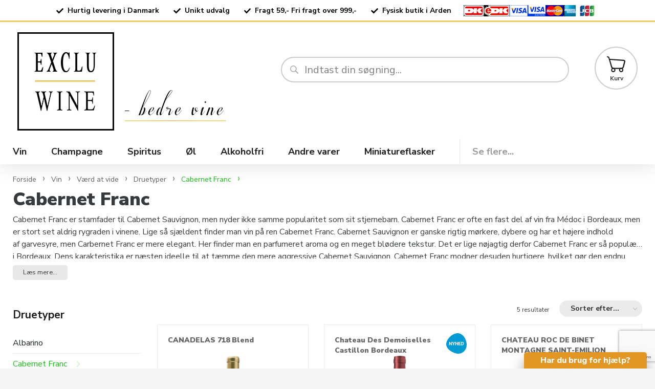

--- FILE ---
content_type: text/html; Charset=UTF-8
request_url: https://excluwine.dk/shop/cabernet-franc-108c1.html
body_size: 21718
content:
<!DOCTYPE html>
<html lang='da' class="webshop-html" xmlns:fb="http://ogp.me/ns/fb#">
<head>
<title>Cabernet Franc - Køb vin af Cabernet Franc med skøn aroma</title>
    <meta http-equiv="Content-Type" content="text/html;charset=UTF-8" />
    <meta name="generator" content="DanDomain Webshop" />
    <link rel="canonical" href="https://excluwine.dk/shop/cabernet-franc-108c1.html"/>
    <meta property="og:title" content="Cabernet Franc"/>
    <meta property="og:url" content="https://excluwine.dk/shop/cabernet-franc-108c1.html"/>
    <meta name="description" content="Cabernet Franc">
    <meta name="keywords" content="Cabernet Franc">
    <meta http-equiv="Page-Enter" content="blendTrans(Duration=0)">
    <meta http-equiv="Page-Exit" content="blendTrans(Duration=0)">
    <link href="/shop/frontend/public/css/webshop.css?v=8.117.5220" rel="stylesheet" type="text/css">
    <link href="/images/ddcss/shop-140.css?1755867779000" rel="stylesheet" type="text/css">
    <script type="text/javascript">
        var UsesOwnDoctype = true
        var LanguageID = '26';
        var ReloadBasket = '';
        var MaxBuyMsg = 'Antal må ikke være større end';
        var MinBuyMsg = 'Antal må ikke være mindre end';
        var SelectVarMsg = 'Vælg variant før køb';
        var ProductNumber = '';
        var ProductVariantMasterID = '';
        var Keyword = '';
        var SelectVarTxt = 'Vælg variant';
        var ShowBasketUrl = '/shop/showbasket.html';
        var CurrencyReturnUrl = '/shop/cabernet-franc-108c1.html';
        var ReqVariantSelect = 'true';
        var EnablePicProtect = false;
        var PicprotectMsg = '(c) Copyright';
        var AddedToBasketMessageTriggered = false;
        var CookiePolicy = {"cookiesRequireConsent":false,"allowTrackingCookies":true,"allowStatisticsCookies":true,"allowFunctionalCookies":true};
        setInterval(function(){SilentAjaxGetRequest(location.href);},900000);
    </script>
<script>
window.dataLayer = window.dataLayer || [];
function gtag(){dataLayer.push(arguments);}
gtag('consent', 'default', {
'ad_storage': 'denied',
'analytics_storage': 'denied',
'ad_user_data': 'denied',
'ad_personalization': 'denied',
'personalization_storage': 'denied',
'functionality_storage': 'denied',
'security_storage': 'granted'
});
</script>

<script src="https://www.googletagmanager.com/gtag/js?id=UA-71274709-13" class="shop-native-gtag-script" async ></script>
<script>
window.dataLayer = window.dataLayer || [];
function gtag(){dataLayer.push(arguments);}
gtag('js', new Date());
gtag('config', 'UA-71274709-13', { 'anonymize_ip': true });
gtag('set', 'ads_data_redaction', true);
gtag('config', '878265266', { 'anonymize_ip': true,'send_page_view': false });
</script>
    <script type="text/javascript" src="/shop/frontend/public/js/webshop.all.min.js?v=8.117.5220"></script>
    <link rel="alternate" type="application/rss+xml" href="https://excluwine.dk/shop/cabernet-franc-108c1.rss">


<meta name="viewport" content="width=device-width, initial-scale=1">
<meta http-equiv="x-ua-compatible" content="ie=edge">

<link href="/images/skins/tidyFlow/css/tidyFlow.v2.css?0310241" rel="stylesheet">
<link href="/images/skins/Bewise/css/main.css" rel="stylesheet">
<link href="//fonts.googleapis.com/css?family=Nunito+Sans:200,300,400,400i,700,800,900" rel="stylesheet">
<style>
  body {font-family: "Nunito Sans", Helvetica, Arial, sans-serif;}
  #__demo {display: none !important}
  a[href*="196s1.html"] {display: none !important}
</style>

<!-- Fragtfri -->
<script>
  var freeShippingLimit = "799,20"; // Angives excl. moms
  var freeShippingLabel = "Fri fragt på denne vare!"; // Tekst til fragt fri label på produktkort
</script>

<script src="/images/skins/tidyFlow/js/tidyFlow-functions.min.js?0506201"></script>
</head>


<body class="webshop-productlist webshop-body">
<script src="/images/skins/tidyFlow/js/tidyFlow.v2.min.js?0310241" defer></script>

<div class="webshop-misc ProductList_TD productlist">
    <div id="pre-header">
        <div class="container">
            <div class="static-content"><p><img src="/images/skins/tidyFlow/media/icon-check.svg" alt="Hurtig levering i Danmark" />Hurtig levering i Danmark</p>
<p><img src="/images/skins/tidyFlow/media/icon-check.svg" alt="Unikt udvalg" />Unikt udvalg</p>
<p><img src="/images/skins/tidyFlow/media/icon-check.svg" alt="Fragt 59,- Fri fragt over 999,-" />Fragt 59,- Fri fragt over 999,-</p>
<p><img src="/images/skins/tidyFlow/media/icon-check.svg" alt="Fysisk butik i Arden" />Fysisk butik i Arden</p>
<div class="float-right"><img src="/images/skins/tidyFlow/media/betalingskort-excluwine.png" alt="Betalingskort" /></div></div>
            <div class="animated-content"></div>
        </div>
    </div>
    <header id="webshop-spacetop" class="primary-backgroundcolor">
        <section id="toplinks" class="hidden-sm-down">
            <div class="container">
                <div class="col-padding pull-right text-right topline-right">
                    
                </div>
            </div>
        </section>
        <section id="topbar">
            <div class="container">
                <div class="row">
                    <div class="hidden-md-up nav-icon navbar-toggle collapsed" data-toggle="collapse" data-target="#main-navbar">
                        <img width="30" height="42" alt="Menu" src="/images/skins/tidyFlow/media/icon-menu-grey.svg" />
                    </div>
                    <div class="LogoContainer bar-right"><a href="/shop/frontpage.html" class="FrontpageLogo" title="Gå til forsiden"><img title="Excluwine – Køb vin, champagne, øl mm. online" alt="Excluwine – Køb vin, champagne, øl mm. online" border="0" class="WebShopSkinLogo" src="/images/design/logo.png"></a>
                    </div>
                    <div class="TopBasketContainer nav-icon basket bar-right"><span class="BasketLink"><A HREF="/shop/showbasket.html">Kurv</A></span><span class="BasketTotalProducts">0</span></div>
                    <div class="Emaerket-widget bar-right">
                        <div id="emaerket-widget-5qvaqmbeq9j"></div>
                    </div>
                    <div class="SearchContainer bar-fill">
                        <div class="SearchFrame"><form ID="Search_Form" method="POST" action="/shop/search-1.html" style="margin:0;"><input type="hidden" name="InitSearch" value="1"><span class="SearchTitle_SearchPage">Indtast din søgning...</span><br><input type="text" name="Keyword" maxlength="50" size="12" class="SearchField_SearchPage" value=""><span class="nbsp">&nbsp;</span><input type="submit" value="Søg" name="Search" class="SubmitButton_SearchPage"><br></form></div>
                    </div>
                </div>
            </div>
            <div class="container-fluid">
                <div class="row">
                    <div class="hidden-md-up collapse navbar-collapse" id="main-navbar">
                        <ul class="nav navbar-nav">
                        </ul>
                        <!--ProductMenu-->
                    </div>
                </div>
            </div>
        </section>
    </header>
    <!-- /header -->
    <nav id="topnav">
        <section id="topnav-menu">
            <div class="container hidden-sm-down">
                <div id="ProductmenuContainer_DIV" class="ProductmenuContainer_DIV"><span class="Heading_Productmenu Heading_ProductMenu">Produkter<br></span><style type="text/css">.ProductMenu_MenuItemBold{font-weight:bold;}</style><ul id="ProductMenu_List"><li class="RootCategory_Productmenu has-dropdown"><a href="/shop/vin-13s1.html" class="CategoryLink0_Productmenu Deactiv_Productmenu Deactiv_ProductMenu" title="Vin"><span class="ProductMenu_MenuItemBold">Vin</span></a><ul class="dropdown"><li class="SubCategory1_Productmenu has-dropdown"><a href="/shop/hvidvin-7s1.html" class="CategoryLink1_Productmenu Deactiv_Productmenu Deactiv_ProductMenu" title="Hvidvin"><span class="ProductMenu_MenuItemBold">Hvidvin</span></a><ul class="dropdown"><li class="SubCategory2_Productmenu"><a href="/shop/argentina-45c1.html" class="CategoryLink2_Productmenu Deactiv_Productmenu Deactiv_ProductMenu" title="Argentina">Argentina</a></li><li class="SubCategory2_Productmenu"><a href="/shop/australien-46c1.html" class="CategoryLink2_Productmenu Deactiv_Productmenu Deactiv_ProductMenu" title="Australien">Australien</a></li><li class="SubCategory2_Productmenu has-dropdown"><a href="/shop/chile-48s1.html" class="CategoryLink2_Productmenu Deactiv_Productmenu Deactiv_ProductMenu" title="Chile"><span class="ProductMenu_MenuItemBold">Chile</span></a><ul class="dropdown"><li class="SubCategory3_Productmenu"><a href="/shop/santa-rita-189c1.html" class="CategoryLink3_Productmenu Deactiv_Productmenu Deactiv_ProductMenu" title="Santa Rita">Santa Rita</a></li></ul></li><li class="SubCategory2_Productmenu"><a href="/shop/frankrig-49c1.html" class="CategoryLink2_Productmenu Deactiv_Productmenu Deactiv_ProductMenu" title="Frankrig">Frankrig</a></li><li class="SubCategory2_Productmenu"><a href="/shop/italien-50c1.html" class="CategoryLink2_Productmenu Deactiv_Productmenu Deactiv_ProductMenu" title="Italien">Italien</a></li><li class="SubCategory2_Productmenu"><a href="/shop/new-zealand-51c1.html" class="CategoryLink2_Productmenu Deactiv_Productmenu Deactiv_ProductMenu" title="New Zealand">New Zealand</a></li><li class="SubCategory2_Productmenu"><a href="/shop/portugal-52c1.html" class="CategoryLink2_Productmenu Deactiv_Productmenu Deactiv_ProductMenu" title="Portugal">Portugal</a></li><li class="SubCategory2_Productmenu"><a href="/shop/spanien-53c1.html" class="CategoryLink2_Productmenu Deactiv_Productmenu Deactiv_ProductMenu" title="Spanien">Spanien</a></li><li class="SubCategory2_Productmenu"><a href="/shop/sydafrika-54c1.html" class="CategoryLink2_Productmenu Deactiv_Productmenu Deactiv_ProductMenu" title="Sydafrika">Sydafrika</a></li><li class="SubCategory2_Productmenu"><a href="/shop/tyskland-55c1.html" class="CategoryLink2_Productmenu Deactiv_Productmenu Deactiv_ProductMenu" title="Tyskland">Tyskland</a></li><li class="SubCategory2_Productmenu"><a href="/shop/ukraine-310c1.html" class="CategoryLink2_Productmenu Deactiv_Productmenu Deactiv_ProductMenu" title="Ukraine">Ukraine</a></li><li class="SubCategory2_Productmenu"><a href="/shop/uruguay-56c1.html" class="CategoryLink2_Productmenu Deactiv_Productmenu Deactiv_ProductMenu" title="Uruguay">Uruguay</a></li><li class="SubCategory2_Productmenu"><a href="/shop/usa-47c1.html" class="CategoryLink2_Productmenu Deactiv_Productmenu Deactiv_ProductMenu" title="USA">USA</a></li><li class="SubCategory2_Productmenu"><a href="/shop/oestrig-295c1.html" class="CategoryLink2_Productmenu Deactiv_Productmenu Deactiv_ProductMenu" title="Østrig">Østrig</a></li></ul></li><li class="SubCategory1_Productmenu has-dropdown"><a href="/shop/rosevin-8s1.html" class="CategoryLink1_Productmenu Deactiv_Productmenu Deactiv_ProductMenu" title="Rosévin"><span class="ProductMenu_MenuItemBold">Rosévin</span></a><ul class="dropdown"><li class="SubCategory2_Productmenu"><a href="/shop/argentina-57c1.html" class="CategoryLink2_Productmenu Deactiv_Productmenu Deactiv_ProductMenu" title="Argentina">Argentina</a></li><li class="SubCategory2_Productmenu"><a href="/shop/australien-58c1.html" class="CategoryLink2_Productmenu Deactiv_Productmenu Deactiv_ProductMenu" title="Australien">Australien</a></li><li class="SubCategory2_Productmenu has-dropdown"><a href="/shop/chile-60s1.html" class="CategoryLink2_Productmenu Deactiv_Productmenu Deactiv_ProductMenu" title="Chile"><span class="ProductMenu_MenuItemBold">Chile</span></a><ul class="dropdown"><li class="SubCategory3_Productmenu"><a href="/shop/santa-rita-190c1.html" class="CategoryLink3_Productmenu Deactiv_Productmenu Deactiv_ProductMenu" title="Santa Rita">Santa Rita</a></li></ul></li><li class="SubCategory2_Productmenu"><a href="/shop/frankrig-61c1.html" class="CategoryLink2_Productmenu Deactiv_Productmenu Deactiv_ProductMenu" title="Frankrig">Frankrig</a></li><li class="SubCategory2_Productmenu"><a href="/shop/italien-62c1.html" class="CategoryLink2_Productmenu Deactiv_Productmenu Deactiv_ProductMenu" title="Italien">Italien</a></li><li class="SubCategory2_Productmenu"><a href="/shop/new-zealand-296c1.html" class="CategoryLink2_Productmenu Deactiv_Productmenu Deactiv_ProductMenu" title="New Zealand">New Zealand</a></li><li class="SubCategory2_Productmenu"><a href="/shop/portugal-63c1.html" class="CategoryLink2_Productmenu Deactiv_Productmenu Deactiv_ProductMenu" title="Portugal">Portugal</a></li><li class="SubCategory2_Productmenu"><a href="/shop/spanien-64c1.html" class="CategoryLink2_Productmenu Deactiv_Productmenu Deactiv_ProductMenu" title="Spanien">Spanien</a></li><li class="SubCategory2_Productmenu"><a href="/shop/sydafrika-65c1.html" class="CategoryLink2_Productmenu Deactiv_Productmenu Deactiv_ProductMenu" title="Sydafrika">Sydafrika</a></li><li class="SubCategory2_Productmenu"><a href="/shop/tyskland-298c1.html" class="CategoryLink2_Productmenu Deactiv_Productmenu Deactiv_ProductMenu" title="Tyskland">Tyskland</a></li><li class="SubCategory2_Productmenu"><a href="/shop/uruguay-299c1.html" class="CategoryLink2_Productmenu Deactiv_Productmenu Deactiv_ProductMenu" title="Uruguay">Uruguay</a></li><li class="SubCategory2_Productmenu"><a href="/shop/usa-59c1.html" class="CategoryLink2_Productmenu Deactiv_Productmenu Deactiv_ProductMenu" title="USA">USA</a></li><li class="SubCategory2_Productmenu"><a href="/shop/oestrig-66c1.html" class="CategoryLink2_Productmenu Deactiv_Productmenu Deactiv_ProductMenu" title="Østrig">Østrig</a></li></ul></li><li class="SubCategory1_Productmenu has-dropdown"><a href="/shop/roedvin-9s1.html" class="CategoryLink1_Productmenu Deactiv_Productmenu Deactiv_ProductMenu" title="Rødvin"><span class="ProductMenu_MenuItemBold">Rødvin</span></a><ul class="dropdown"><li class="SubCategory2_Productmenu"><a href="/shop/argentina-67c1.html" class="CategoryLink2_Productmenu Deactiv_Productmenu Deactiv_ProductMenu" title="Argentina">Argentina</a></li><li class="SubCategory2_Productmenu"><a href="/shop/australien-68c1.html" class="CategoryLink2_Productmenu Deactiv_Productmenu Deactiv_ProductMenu" title="Australien">Australien</a></li><li class="SubCategory2_Productmenu has-dropdown"><a href="/shop/chile-70s1.html" class="CategoryLink2_Productmenu Deactiv_Productmenu Deactiv_ProductMenu" title="Chile"><span class="ProductMenu_MenuItemBold">Chile</span></a><ul class="dropdown"><li class="SubCategory3_Productmenu"><a href="/shop/santa-rita-191c1.html" class="CategoryLink3_Productmenu Deactiv_Productmenu Deactiv_ProductMenu" title="Santa Rita">Santa Rita</a></li></ul></li><li class="SubCategory2_Productmenu has-dropdown"><a href="/shop/frankrig-71s1.html" class="CategoryLink2_Productmenu Deactiv_Productmenu Deactiv_ProductMenu" title="Frankrig"><span class="ProductMenu_MenuItemBold">Frankrig</span></a><ul class="dropdown"><li class="SubCategory3_Productmenu"><a href="/shop/chateauneuf-du-pape-186c1.html" class="CategoryLink3_Productmenu Deactiv_Productmenu Deactiv_ProductMenu" title="Châteauneuf Du Pape">Châteauneuf Du Pape</a></li><li class="SubCategory3_Productmenu"><a href="/shop/gigondas-192c1.html" class="CategoryLink3_Productmenu Deactiv_Productmenu Deactiv_ProductMenu" title="Gigondas">Gigondas</a></li></ul></li><li class="SubCategory2_Productmenu has-dropdown"><a href="/shop/italien-72s1.html" class="CategoryLink2_Productmenu Deactiv_Productmenu Deactiv_ProductMenu" title="Italien"><span class="ProductMenu_MenuItemBold">Italien</span></a><ul class="dropdown"><li class="SubCategory3_Productmenu"><a href="/shop/amarone-180c1.html" class="CategoryLink3_Productmenu Deactiv_Productmenu Deactiv_ProductMenu" title="Amarone">Amarone</a></li><li class="SubCategory3_Productmenu"><a href="/shop/appassimento-184c1.html" class="CategoryLink3_Productmenu Deactiv_Productmenu Deactiv_ProductMenu" title="Appassimento">Appassimento</a></li><li class="SubCategory3_Productmenu"><a href="/shop/barolo-182c1.html" class="CategoryLink3_Productmenu Deactiv_Productmenu Deactiv_ProductMenu" title="Barolo">Barolo</a></li><li class="SubCategory3_Productmenu"><a href="/shop/brunello-183c1.html" class="CategoryLink3_Productmenu Deactiv_Productmenu Deactiv_ProductMenu" title="Brunello">Brunello</a></li><li class="SubCategory3_Productmenu"><a href="/shop/chianti-185c1.html" class="CategoryLink3_Productmenu Deactiv_Productmenu Deactiv_ProductMenu" title="Chianti">Chianti</a></li><li class="SubCategory3_Productmenu"><a href="/shop/ripasso-181c1.html" class="CategoryLink3_Productmenu Deactiv_Productmenu Deactiv_ProductMenu" title="Ripasso">Ripasso</a></li><li class="SubCategory3_Productmenu"><a href="/shop/susumaniello-311c1.html" class="CategoryLink3_Productmenu Deactiv_Productmenu Deactiv_ProductMenu" title="Susumaniello">Susumaniello</a></li></ul></li><li class="SubCategory2_Productmenu"><a href="/shop/new-zealand-73c1.html" class="CategoryLink2_Productmenu Deactiv_Productmenu Deactiv_ProductMenu" title="New Zealand">New Zealand</a></li><li class="SubCategory2_Productmenu"><a href="/shop/portugal-74c1.html" class="CategoryLink2_Productmenu Deactiv_Productmenu Deactiv_ProductMenu" title="Portugal">Portugal</a></li><li class="SubCategory2_Productmenu"><a href="/shop/spanien-76c1.html" class="CategoryLink2_Productmenu Deactiv_Productmenu Deactiv_ProductMenu" title="Spanien">Spanien</a></li><li class="SubCategory2_Productmenu"><a href="/shop/sydafrika-77c1.html" class="CategoryLink2_Productmenu Deactiv_Productmenu Deactiv_ProductMenu" title="Sydafrika">Sydafrika</a></li><li class="SubCategory2_Productmenu"><a href="/shop/tyskland-300c1.html" class="CategoryLink2_Productmenu Deactiv_Productmenu Deactiv_ProductMenu" title="Tyskland">Tyskland</a></li><li class="SubCategory2_Productmenu"><a href="/shop/ukraine-310c1.html" class="CategoryLink2_Productmenu Deactiv_Productmenu Deactiv_ProductMenu" title="Ukraine">Ukraine</a></li><li class="SubCategory2_Productmenu"><a href="/shop/uruguay-78c1.html" class="CategoryLink2_Productmenu Deactiv_Productmenu Deactiv_ProductMenu" title="Uruguay">Uruguay</a></li><li class="SubCategory2_Productmenu"><a href="/shop/usa-69c1.html" class="CategoryLink2_Productmenu Deactiv_Productmenu Deactiv_ProductMenu" title="USA">USA</a></li><li class="SubCategory2_Productmenu"><a href="/shop/oestrig-75c1.html" class="CategoryLink2_Productmenu Deactiv_Productmenu Deactiv_ProductMenu" title="Østrig">Østrig</a></li></ul></li><li class="SubCategory1_Productmenu"><a href="/shop/bag-in-box-bib-14c1.html" class="CategoryLink1_Productmenu Deactiv_Productmenu Deactiv_ProductMenu" title="Bag-In-Box / BIB">Bag-In-Box / BIB</a></li><li class="SubCategory1_Productmenu has-dropdown"><a href="/shop/dessertvin-16s1.html" class="CategoryLink1_Productmenu Deactiv_Productmenu Deactiv_ProductMenu" title="Dessertvin"><span class="ProductMenu_MenuItemBold">Dessertvin</span></a><ul class="dropdown"><li class="SubCategory2_Productmenu"><a href="/shop/frankrig-307c1.html" class="CategoryLink2_Productmenu Deactiv_Productmenu Deactiv_ProductMenu" title="Frankrig">Frankrig</a></li></ul></li><li class="SubCategory1_Productmenu"><a href="/shop/gloegg-sangria-m-19c1.html" class="CategoryLink1_Productmenu Deactiv_Productmenu Deactiv_ProductMenu" title="Gløgg / Sangria m.m.">Gløgg / Sangria m.m.</a></li><li class="SubCategory1_Productmenu"><a href="/shop/madeira-sherry-17c1.html" class="CategoryLink1_Productmenu Deactiv_Productmenu Deactiv_ProductMenu" title="Madeira / Sherry">Madeira / Sherry</a></li><li class="SubCategory1_Productmenu has-dropdown"><a href="/shop/mousserende-15s1.html" class="CategoryLink1_Productmenu Deactiv_Productmenu Deactiv_ProductMenu" title="Mousserende"><span class="ProductMenu_MenuItemBold">Mousserende</span></a><ul class="dropdown"><li class="SubCategory2_Productmenu"><a href="/shop/letland-305c1.html" class="CategoryLink2_Productmenu Deactiv_Productmenu Deactiv_ProductMenu" title="Letland">Letland</a></li><li class="SubCategory2_Productmenu"><a href="/shop/tjekkiet-306c1.html" class="CategoryLink2_Productmenu Deactiv_Productmenu Deactiv_ProductMenu" title="Tjekkiet">Tjekkiet</a></li></ul></li><li class="SubCategory1_Productmenu"><a href="/shop/portvin-12c1.html" class="CategoryLink1_Productmenu Deactiv_Productmenu Deactiv_ProductMenu" title="Portvin">Portvin</a></li><li class="SubCategory1_Productmenu"><a href="/shop/ukraine-310c1.html" class="CategoryLink1_Productmenu Deactiv_Productmenu Deactiv_ProductMenu" title="Ukraine">Ukraine</a></li><li class="SubCategory1_Productmenu"><a href="/shop/velkomstvin-79c1.html" class="CategoryLink1_Productmenu Deactiv_Productmenu Deactiv_ProductMenu" title="Velkomstvin">Velkomstvin</a></li><li class="SubCategory1_Productmenu"><a href="/shop/vermouth-309c1.html" class="CategoryLink1_Productmenu Deactiv_Productmenu Deactiv_ProductMenu" title="Vermouth">Vermouth</a></li><li class="SubCategory1_Productmenu"><a href="/shop/oekologisk-18c1.html" class="CategoryLink1_Productmenu Deactiv_Productmenu Deactiv_ProductMenu" title="Økologisk">Økologisk</a></li><li class="SubCategory1_Productmenu has-dropdown"><a href="/shop/oevrige-195s1.html" class="CategoryLink1_Productmenu Deactiv_Productmenu Deactiv_ProductMenu" title="Øvrige"><span class="ProductMenu_MenuItemBold">Øvrige</span></a><ul class="dropdown"><li class="SubCategory2_Productmenu"><a href="/shop/vin-emballage-104c1.html" class="CategoryLink2_Productmenu Deactiv_Productmenu Deactiv_ProductMenu" title="Vin Emballage">Vin Emballage</a></li><li class="SubCategory2_Productmenu"><a href="/shop/vin-gavekort-103c1.html" class="CategoryLink2_Productmenu Deactiv_Productmenu Deactiv_ProductMenu" title="Vin Gavekort">Vin Gavekort</a></li><li class="SubCategory2_Productmenu"><a href="/shop/vin-gaver-301c1.html" class="CategoryLink2_Productmenu Deactiv_Productmenu Deactiv_ProductMenu" title="Vin Gaver">Vin Gaver</a></li><li class="SubCategory2_Productmenu"><a href="/shop/vin-med-egen-177c1.html" class="CategoryLink2_Productmenu Deactiv_Productmenu Deactiv_ProductMenu" title="Vin med egen etikette">Vin med egen etikette</a></li><li class="SubCategory2_Productmenu"><a href="/shop/vinglas-tilbehoer-25c1.html" class="CategoryLink2_Productmenu Deactiv_Productmenu Deactiv_ProductMenu" title="Vinglas & Tilbehør">Vinglas & Tilbehør</a></li><li class="SubCategory2_Productmenu"><a href="/shop/god-dream-oplevelsesgavekort-80c1.html" class="CategoryLink2_Productmenu Deactiv_Productmenu Deactiv_ProductMenu" title="God Dream Oplevelsesgavekort">God Dream Oplevelsesgavekort</a></li></ul></li><li class="SubCategory1_Productmenu has-dropdown"><a href="/shop/vaerd-at-vide-105s1.html" class="CategoryLink1_Productmenu Deactiv_Productmenu Deactiv_ProductMenu" title="Værd at vide"><span class="ProductMenu_MenuItemBold">Værd at vide</span></a><ul class="dropdown"><li class="SubCategory2_Productmenu has-dropdown"><a href="/shop/druetyper-106s1.html" class="CategoryLink2_Productmenu Deactiv_Productmenu Deactiv_ProductMenu" title="Druetyper"><span class="ProductMenu_MenuItemBold">Druetyper</span></a><ul class="dropdown"><li class="SubCategory3_Productmenu"><a href="/shop/albarino-107c1.html" class="CategoryLink3_Productmenu Deactiv_Productmenu Deactiv_ProductMenu" title="Albarino">Albarino</a></li><li class="SubCategory3_Productmenu active"><a name="ActiveCategory_A" ID="ActiveCategory_A"></a><a href="/shop/cabernet-franc-108c1.html" class="CategoryLink3_Productmenu Activ_Productmenu Activ_ProductMenu" title="Cabernet Franc">Cabernet Franc</a></li><li class="SubCategory3_Productmenu"><a href="/shop/cabernet-sauvignon-109c1.html" class="CategoryLink3_Productmenu Deactiv_Productmenu Deactiv_ProductMenu" title="Cabernet Sauvignon">Cabernet Sauvignon</a></li><li class="SubCategory3_Productmenu"><a href="/shop/carignan-110c1.html" class="CategoryLink3_Productmenu Deactiv_Productmenu Deactiv_ProductMenu" title="Carignan">Carignan</a></li><li class="SubCategory3_Productmenu"><a href="/shop/carmenere-111c1.html" class="CategoryLink3_Productmenu Deactiv_Productmenu Deactiv_ProductMenu" title="Carménère">Carménère</a></li><li class="SubCategory3_Productmenu"><a href="/shop/chardonnay-112c1.html" class="CategoryLink3_Productmenu Deactiv_Productmenu Deactiv_ProductMenu" title="Chardonnay">Chardonnay</a></li><li class="SubCategory3_Productmenu"><a href="/shop/chenin-blanc-113c1.html" class="CategoryLink3_Productmenu Deactiv_Productmenu Deactiv_ProductMenu" title="Chenin Blanc">Chenin Blanc</a></li><li class="SubCategory3_Productmenu"><a href="/shop/corvina-114c1.html" class="CategoryLink3_Productmenu Deactiv_Productmenu Deactiv_ProductMenu" title="Corvina">Corvina</a></li><li class="SubCategory3_Productmenu"><a href="/shop/gamay-115c1.html" class="CategoryLink3_Productmenu Deactiv_Productmenu Deactiv_ProductMenu" title="Gamay">Gamay</a></li><li class="SubCategory3_Productmenu"><a href="/shop/garganega-116c1.html" class="CategoryLink3_Productmenu Deactiv_Productmenu Deactiv_ProductMenu" title="Garganega">Garganega</a></li><li class="SubCategory3_Productmenu"><a href="/shop/garnacha-grenache-117c1.html" class="CategoryLink3_Productmenu Deactiv_Productmenu Deactiv_ProductMenu" title="Garnacha / Grenache">Garnacha / Grenache</a></li><li class="SubCategory3_Productmenu"><a href="/shop/gewurztraminer-118c1.html" class="CategoryLink3_Productmenu Deactiv_Productmenu Deactiv_ProductMenu" title="Gewürztraminer">Gewürztraminer</a></li><li class="SubCategory3_Productmenu"><a href="/shop/grenache-blanc-119c1.html" class="CategoryLink3_Productmenu Deactiv_Productmenu Deactiv_ProductMenu" title="Grenache Blanc">Grenache Blanc</a></li><li class="SubCategory3_Productmenu"><a href="/shop/gruner-veltliner-193c1.html" class="CategoryLink3_Productmenu Deactiv_Productmenu Deactiv_ProductMenu" title="Grüner Veltliner">Grüner Veltliner</a></li><li class="SubCategory3_Productmenu"><a href="/shop/lambrusco-121c1.html" class="CategoryLink3_Productmenu Deactiv_Productmenu Deactiv_ProductMenu" title="Lambrusco">Lambrusco</a></li><li class="SubCategory3_Productmenu"><a href="/shop/macabeo-122c1.html" class="CategoryLink3_Productmenu Deactiv_Productmenu Deactiv_ProductMenu" title="Macabeo">Macabeo</a></li><li class="SubCategory3_Productmenu"><a href="/shop/malbec-123c1.html" class="CategoryLink3_Productmenu Deactiv_Productmenu Deactiv_ProductMenu" title="Malbec">Malbec</a></li><li class="SubCategory3_Productmenu"><a href="/shop/malvasia-124c1.html" class="CategoryLink3_Productmenu Deactiv_Productmenu Deactiv_ProductMenu" title="Malvasia">Malvasia</a></li><li class="SubCategory3_Productmenu"><a href="/shop/merlot-125c1.html" class="CategoryLink3_Productmenu Deactiv_Productmenu Deactiv_ProductMenu" title="Merlot">Merlot</a></li><li class="SubCategory3_Productmenu"><a href="/shop/mourvedre-monastrell-126c1.html" class="CategoryLink3_Productmenu Deactiv_Productmenu Deactiv_ProductMenu" title="Mourvedre / Monastrell">Mourvedre / Monastrell</a></li><li class="SubCategory3_Productmenu"><a href="/shop/muscat-127c1.html" class="CategoryLink3_Productmenu Deactiv_Productmenu Deactiv_ProductMenu" title="Muscat">Muscat</a></li><li class="SubCategory3_Productmenu"><a href="/shop/negroamaro-128c1.html" class="CategoryLink3_Productmenu Deactiv_Productmenu Deactiv_ProductMenu" title="Negroamaro">Negroamaro</a></li><li class="SubCategory3_Productmenu"><a href="/shop/nero-davola-129c1.html" class="CategoryLink3_Productmenu Deactiv_Productmenu Deactiv_ProductMenu" title="Nero d'Avola">Nero d'Avola</a></li><li class="SubCategory3_Productmenu"><a href="/shop/parellada-130c1.html" class="CategoryLink3_Productmenu Deactiv_Productmenu Deactiv_ProductMenu" title="Parellada">Parellada</a></li><li class="SubCategory3_Productmenu"><a href="/shop/petit-verdot-131c1.html" class="CategoryLink3_Productmenu Deactiv_Productmenu Deactiv_ProductMenu" title="Petit Verdot">Petit Verdot</a></li><li class="SubCategory3_Productmenu"><a href="/shop/pinot-gris-132c1.html" class="CategoryLink3_Productmenu Deactiv_Productmenu Deactiv_ProductMenu" title="Pinot Gris">Pinot Gris</a></li><li class="SubCategory3_Productmenu"><a href="/shop/pinot-noir-133c1.html" class="CategoryLink3_Productmenu Deactiv_Productmenu Deactiv_ProductMenu" title="Pinot Noir">Pinot Noir</a></li><li class="SubCategory3_Productmenu"><a href="/shop/primitivo-134c1.html" class="CategoryLink3_Productmenu Deactiv_Productmenu Deactiv_ProductMenu" title="Primitivo">Primitivo</a></li><li class="SubCategory3_Productmenu"><a href="/shop/riesling-135c1.html" class="CategoryLink3_Productmenu Deactiv_Productmenu Deactiv_ProductMenu" title="Riesling">Riesling</a></li><li class="SubCategory3_Productmenu"><a href="/shop/ruby-carbernet-304c1.html" class="CategoryLink3_Productmenu Deactiv_Productmenu Deactiv_ProductMenu" title="Ruby Carbernet ">Ruby Carbernet </a></li><li class="SubCategory3_Productmenu"><a href="/shop/sangiovese-136c1.html" class="CategoryLink3_Productmenu Deactiv_Productmenu Deactiv_ProductMenu" title="Sangiovese">Sangiovese</a></li><li class="SubCategory3_Productmenu"><a href="/shop/sauvignon-blanc-137c1.html" class="CategoryLink3_Productmenu Deactiv_Productmenu Deactiv_ProductMenu" title="Sauvignon Blanc">Sauvignon Blanc</a></li><li class="SubCategory3_Productmenu"><a href="/shop/shiraz-syrah-138c1.html" class="CategoryLink3_Productmenu Deactiv_Productmenu Deactiv_ProductMenu" title="Shiraz / Syrah">Shiraz / Syrah</a></li><li class="SubCategory3_Productmenu"><a href="/shop/susumaniello-312c1.html" class="CategoryLink3_Productmenu Deactiv_Productmenu Deactiv_ProductMenu" title="Susumaniello">Susumaniello</a></li><li class="SubCategory3_Productmenu"><a href="/shop/tannat-139c1.html" class="CategoryLink3_Productmenu Deactiv_Productmenu Deactiv_ProductMenu" title="Tannat">Tannat</a></li><li class="SubCategory3_Productmenu"><a href="/shop/tempranillo-140c1.html" class="CategoryLink3_Productmenu Deactiv_Productmenu Deactiv_ProductMenu" title="Tempranillo">Tempranillo</a></li><li class="SubCategory3_Productmenu"><a href="/shop/trebbiano-141c1.html" class="CategoryLink3_Productmenu Deactiv_Productmenu Deactiv_ProductMenu" title="Trebbiano">Trebbiano</a></li><li class="SubCategory3_Productmenu"><a href="/shop/verdejo-142c1.html" class="CategoryLink3_Productmenu Deactiv_Productmenu Deactiv_ProductMenu" title="Verdejo">Verdejo</a></li><li class="SubCategory3_Productmenu"><a href="/shop/viognier-179c1.html" class="CategoryLink3_Productmenu Deactiv_Productmenu Deactiv_ProductMenu" title="Viognier">Viognier</a></li><li class="SubCategory3_Productmenu"><a href="/shop/xarel-lo-143c1.html" class="CategoryLink3_Productmenu Deactiv_Productmenu Deactiv_ProductMenu" title="Xarel-lo">Xarel-lo</a></li><li class="SubCategory3_Productmenu"><a href="/shop/zinfandel-144c1.html" class="CategoryLink3_Productmenu Deactiv_Productmenu Deactiv_ProductMenu" title="Zinfandel">Zinfandel</a></li><li class="SubCategory3_Productmenu"><a href="/shop/zweigelt-178c1.html" class="CategoryLink3_Productmenu Deactiv_Productmenu Deactiv_ProductMenu" title="Zweigelt">Zweigelt</a></li></ul></li><li class="SubCategory2_Productmenu has-dropdown"><a href="/shop/vinlande-158s1.html" class="CategoryLink2_Productmenu Deactiv_Productmenu Deactiv_ProductMenu" title="Vinlande"><span class="ProductMenu_MenuItemBold">Vinlande</span></a><ul class="dropdown"><li class="SubCategory3_Productmenu has-dropdown"><a href="/shop/argentina-159s1.html" class="CategoryLink3_Productmenu Deactiv_Productmenu Deactiv_ProductMenu" title="Argentina"><span class="ProductMenu_MenuItemBold">Argentina</span></a><ul class="dropdown"><li class="SubCategory4_Productmenu"><a href="/shop/catamarca-197c1.html" class="CategoryLink4_Productmenu Deactiv_Productmenu Deactiv_ProductMenu" title="Catamarca">Catamarca</a></li><li class="SubCategory4_Productmenu"><a href="/shop/la-rioja-202c1.html" class="CategoryLink4_Productmenu Deactiv_Productmenu Deactiv_ProductMenu" title="La Rioja">La Rioja</a></li><li class="SubCategory4_Productmenu"><a href="/shop/mendoza-198c1.html" class="CategoryLink4_Productmenu Deactiv_Productmenu Deactiv_ProductMenu" title="Mendoza">Mendoza</a></li><li class="SubCategory4_Productmenu"><a href="/shop/patagonia-199c1.html" class="CategoryLink4_Productmenu Deactiv_Productmenu Deactiv_ProductMenu" title="Patagonia">Patagonia</a></li><li class="SubCategory4_Productmenu"><a href="/shop/salta-200c1.html" class="CategoryLink4_Productmenu Deactiv_Productmenu Deactiv_ProductMenu" title="Salta">Salta</a></li><li class="SubCategory4_Productmenu"><a href="/shop/san-juan-201c1.html" class="CategoryLink4_Productmenu Deactiv_Productmenu Deactiv_ProductMenu" title="San Juan">San Juan</a></li></ul></li><li class="SubCategory3_Productmenu has-dropdown"><a href="/shop/australien-160s1.html" class="CategoryLink3_Productmenu Deactiv_Productmenu Deactiv_ProductMenu" title="Australien"><span class="ProductMenu_MenuItemBold">Australien</span></a><ul class="dropdown"><li class="SubCategory4_Productmenu"><a href="/shop/new-south-wales-203c1.html" class="CategoryLink4_Productmenu Deactiv_Productmenu Deactiv_ProductMenu" title="New South Wales ">New South Wales </a></li><li class="SubCategory4_Productmenu"><a href="/shop/northern-territory-204c1.html" class="CategoryLink4_Productmenu Deactiv_Productmenu Deactiv_ProductMenu" title="Northern Territory">Northern Territory</a></li><li class="SubCategory4_Productmenu"><a href="/shop/queensland-205c1.html" class="CategoryLink4_Productmenu Deactiv_Productmenu Deactiv_ProductMenu" title="Queensland">Queensland</a></li><li class="SubCategory4_Productmenu"><a href="/shop/south-australia-206c1.html" class="CategoryLink4_Productmenu Deactiv_Productmenu Deactiv_ProductMenu" title="South Australia">South Australia</a></li><li class="SubCategory4_Productmenu"><a href="/shop/tasmanien-207c1.html" class="CategoryLink4_Productmenu Deactiv_Productmenu Deactiv_ProductMenu" title="Tasmanien">Tasmanien</a></li><li class="SubCategory4_Productmenu"><a href="/shop/victoria-208c1.html" class="CategoryLink4_Productmenu Deactiv_Productmenu Deactiv_ProductMenu" title="Victoria">Victoria</a></li><li class="SubCategory4_Productmenu"><a href="/shop/western-australia-209c1.html" class="CategoryLink4_Productmenu Deactiv_Productmenu Deactiv_ProductMenu" title="Western Australia">Western Australia</a></li></ul></li><li class="SubCategory3_Productmenu has-dropdown"><a href="/shop/chile-161s1.html" class="CategoryLink3_Productmenu Deactiv_Productmenu Deactiv_ProductMenu" title="Chile"><span class="ProductMenu_MenuItemBold">Chile</span></a><ul class="dropdown"><li class="SubCategory4_Productmenu"><a href="/shop/atacama-210c1.html" class="CategoryLink4_Productmenu Deactiv_Productmenu Deactiv_ProductMenu" title="Atacama">Atacama</a></li><li class="SubCategory4_Productmenu"><a href="/shop/valle-central-213c1.html" class="CategoryLink4_Productmenu Deactiv_Productmenu Deactiv_ProductMenu" title="Valle Central">Valle Central</a></li></ul></li><li class="SubCategory3_Productmenu has-dropdown"><a href="/shop/frankrig-162s1.html" class="CategoryLink3_Productmenu Deactiv_Productmenu Deactiv_ProductMenu" title="Frankrig"><span class="ProductMenu_MenuItemBold">Frankrig</span></a><ul class="dropdown"><li class="SubCategory4_Productmenu"><a href="/shop/alsace-214c1.html" class="CategoryLink4_Productmenu Deactiv_Productmenu Deactiv_ProductMenu" title="Alsace">Alsace</a></li><li class="SubCategory4_Productmenu"><a href="/shop/bordeaux-215c1.html" class="CategoryLink4_Productmenu Deactiv_Productmenu Deactiv_ProductMenu" title="Bordeaux">Bordeaux</a></li><li class="SubCategory4_Productmenu"><a href="/shop/bourgogne-216c1.html" class="CategoryLink4_Productmenu Deactiv_Productmenu Deactiv_ProductMenu" title="Bourgogne">Bourgogne</a></li><li class="SubCategory4_Productmenu"><a href="/shop/champagne-217c1.html" class="CategoryLink4_Productmenu Deactiv_Productmenu Deactiv_ProductMenu" title="Champagne">Champagne</a></li><li class="SubCategory4_Productmenu"><a href="/shop/cotes-du-rhone-218c1.html" class="CategoryLink4_Productmenu Deactiv_Productmenu Deactiv_ProductMenu" title="Côtes du Rhône">Côtes du Rhône</a></li><li class="SubCategory4_Productmenu"><a href="/shop/jura-219c1.html" class="CategoryLink4_Productmenu Deactiv_Productmenu Deactiv_ProductMenu" title="Jura">Jura</a></li><li class="SubCategory4_Productmenu"><a href="/shop/korsika-220c1.html" class="CategoryLink4_Productmenu Deactiv_Productmenu Deactiv_ProductMenu" title="Korsika">Korsika</a></li><li class="SubCategory4_Productmenu"><a href="/shop/languedoc-221c1.html" class="CategoryLink4_Productmenu Deactiv_Productmenu Deactiv_ProductMenu" title="Languedoc">Languedoc</a></li><li class="SubCategory4_Productmenu"><a href="/shop/loire-222c1.html" class="CategoryLink4_Productmenu Deactiv_Productmenu Deactiv_ProductMenu" title="Loire">Loire</a></li><li class="SubCategory4_Productmenu"><a href="/shop/provence-223c1.html" class="CategoryLink4_Productmenu Deactiv_Productmenu Deactiv_ProductMenu" title="Provence">Provence</a></li><li class="SubCategory4_Productmenu"><a href="/shop/roussillon-224c1.html" class="CategoryLink4_Productmenu Deactiv_Productmenu Deactiv_ProductMenu" title="Roussillon">Roussillon</a></li><li class="SubCategory4_Productmenu"><a href="/shop/sud-ouest-225c1.html" class="CategoryLink4_Productmenu Deactiv_Productmenu Deactiv_ProductMenu" title="Sud-Ouest">Sud-Ouest</a></li></ul></li><li class="SubCategory3_Productmenu has-dropdown"><a href="/shop/italien-163s1.html" class="CategoryLink3_Productmenu Deactiv_Productmenu Deactiv_ProductMenu" title="Italien"><span class="ProductMenu_MenuItemBold">Italien</span></a><ul class="dropdown"><li class="SubCategory4_Productmenu"><a href="/shop/abruzzo-226c1.html" class="CategoryLink4_Productmenu Deactiv_Productmenu Deactiv_ProductMenu" title="Abruzzo">Abruzzo</a></li><li class="SubCategory4_Productmenu"><a href="/shop/apulien-227c1.html" class="CategoryLink4_Productmenu Deactiv_Productmenu Deactiv_ProductMenu" title="Apulien">Apulien</a></li><li class="SubCategory4_Productmenu"><a href="/shop/calabrien-229c1.html" class="CategoryLink4_Productmenu Deactiv_Productmenu Deactiv_ProductMenu" title="Calabrien">Calabrien</a></li><li class="SubCategory4_Productmenu"><a href="/shop/campanien-230c1.html" class="CategoryLink4_Productmenu Deactiv_Productmenu Deactiv_ProductMenu" title="Campanien">Campanien</a></li><li class="SubCategory4_Productmenu"><a href="/shop/emilia-romagna-231c1.html" class="CategoryLink4_Productmenu Deactiv_Productmenu Deactiv_ProductMenu" title="Emilia Romagna">Emilia Romagna</a></li><li class="SubCategory4_Productmenu"><a href="/shop/lazio-233c1.html" class="CategoryLink4_Productmenu Deactiv_Productmenu Deactiv_ProductMenu" title="Lazio">Lazio</a></li><li class="SubCategory4_Productmenu"><a href="/shop/ligurien-234c1.html" class="CategoryLink4_Productmenu Deactiv_Productmenu Deactiv_ProductMenu" title="Ligurien">Ligurien</a></li><li class="SubCategory4_Productmenu"><a href="/shop/lombardiet-235c1.html" class="CategoryLink4_Productmenu Deactiv_Productmenu Deactiv_ProductMenu" title="Lombardiet">Lombardiet</a></li><li class="SubCategory4_Productmenu"><a href="/shop/piemonte-238c1.html" class="CategoryLink4_Productmenu Deactiv_Productmenu Deactiv_ProductMenu" title="Piemonte">Piemonte</a></li><li class="SubCategory4_Productmenu"><a href="/shop/sardinien-239c1.html" class="CategoryLink4_Productmenu Deactiv_Productmenu Deactiv_ProductMenu" title="Sardinien">Sardinien</a></li><li class="SubCategory4_Productmenu"><a href="/shop/sicilien-240c1.html" class="CategoryLink4_Productmenu Deactiv_Productmenu Deactiv_ProductMenu" title="Sicilien">Sicilien</a></li><li class="SubCategory4_Productmenu"><a href="/shop/toscana-241c1.html" class="CategoryLink4_Productmenu Deactiv_Productmenu Deactiv_ProductMenu" title="Toscana">Toscana</a></li><li class="SubCategory4_Productmenu"><a href="/shop/trentino-alto-adige-242c1.html" class="CategoryLink4_Productmenu Deactiv_Productmenu Deactiv_ProductMenu" title="Trentino-Alto Adige">Trentino-Alto Adige</a></li><li class="SubCategory4_Productmenu"><a href="/shop/umbrien-243c1.html" class="CategoryLink4_Productmenu Deactiv_Productmenu Deactiv_ProductMenu" title="Umbrien">Umbrien</a></li><li class="SubCategory4_Productmenu"><a href="/shop/valle-daosta-244c1.html" class="CategoryLink4_Productmenu Deactiv_Productmenu Deactiv_ProductMenu" title="Valle d'Aosta">Valle d'Aosta</a></li><li class="SubCategory4_Productmenu"><a href="/shop/valpolicella-246c1.html" class="CategoryLink4_Productmenu Deactiv_Productmenu Deactiv_ProductMenu" title="Valpolicella">Valpolicella</a></li><li class="SubCategory4_Productmenu"><a href="/shop/veneto-245c1.html" class="CategoryLink4_Productmenu Deactiv_Productmenu Deactiv_ProductMenu" title="Veneto">Veneto</a></li></ul></li><li class="SubCategory3_Productmenu has-dropdown"><a href="/shop/new-zealand-164s1.html" class="CategoryLink3_Productmenu Deactiv_Productmenu Deactiv_ProductMenu" title="New Zealand"><span class="ProductMenu_MenuItemBold">New Zealand</span></a><ul class="dropdown"><li class="SubCategory4_Productmenu"><a href="/shop/north-island-247c1.html" class="CategoryLink4_Productmenu Deactiv_Productmenu Deactiv_ProductMenu" title="North Island">North Island</a></li><li class="SubCategory4_Productmenu"><a href="/shop/south-island-248c1.html" class="CategoryLink4_Productmenu Deactiv_Productmenu Deactiv_ProductMenu" title="South Island">South Island</a></li></ul></li><li class="SubCategory3_Productmenu has-dropdown"><a href="/shop/portugal-165s1.html" class="CategoryLink3_Productmenu Deactiv_Productmenu Deactiv_ProductMenu" title="Portugal"><span class="ProductMenu_MenuItemBold">Portugal</span></a><ul class="dropdown"><li class="SubCategory4_Productmenu"><a href="/shop/douro-288c1.html" class="CategoryLink4_Productmenu Deactiv_Productmenu Deactiv_ProductMenu" title="Douro">Douro</a></li><li class="SubCategory4_Productmenu"><a href="/shop/setubal-286c1.html" class="CategoryLink4_Productmenu Deactiv_Productmenu Deactiv_ProductMenu" title="Setúbal">Setúbal</a></li><li class="SubCategory4_Productmenu"><a href="/shop/vinho-verde-287c1.html" class="CategoryLink4_Productmenu Deactiv_Productmenu Deactiv_ProductMenu" title="Vinho Verde">Vinho Verde</a></li></ul></li><li class="SubCategory3_Productmenu has-dropdown"><a href="/shop/spanien-166s1.html" class="CategoryLink3_Productmenu Deactiv_Productmenu Deactiv_ProductMenu" title="Spanien"><span class="ProductMenu_MenuItemBold">Spanien</span></a><ul class="dropdown"><li class="SubCategory4_Productmenu"><a href="/shop/andalusien-249c1.html" class="CategoryLink4_Productmenu Deactiv_Productmenu Deactiv_ProductMenu" title="Andalusien">Andalusien</a></li><li class="SubCategory4_Productmenu"><a href="/shop/aragon-250c1.html" class="CategoryLink4_Productmenu Deactiv_Productmenu Deactiv_ProductMenu" title="Aragon">Aragon</a></li><li class="SubCategory4_Productmenu"><a href="/shop/castilla-la-mancha-254c1.html" class="CategoryLink4_Productmenu Deactiv_Productmenu Deactiv_ProductMenu" title="Castilla La Mancha">Castilla La Mancha</a></li><li class="SubCategory4_Productmenu"><a href="/shop/castilla-y-leon-253c1.html" class="CategoryLink4_Productmenu Deactiv_Productmenu Deactiv_ProductMenu" title="Castilla y León">Castilla y León</a></li><li class="SubCategory4_Productmenu"><a href="/shop/de-baleariske-oeer-255c1.html" class="CategoryLink4_Productmenu Deactiv_Productmenu Deactiv_ProductMenu" title="De Baleariske Øer">De Baleariske Øer</a></li><li class="SubCategory4_Productmenu"><a href="/shop/de-kanariske-oeer-256c1.html" class="CategoryLink4_Productmenu Deactiv_Productmenu Deactiv_ProductMenu" title="De Kanariske Øer">De Kanariske Øer</a></li><li class="SubCategory4_Productmenu"><a href="/shop/extremadura-257c1.html" class="CategoryLink4_Productmenu Deactiv_Productmenu Deactiv_ProductMenu" title="Extremadura">Extremadura</a></li><li class="SubCategory4_Productmenu"><a href="/shop/galicien-258c1.html" class="CategoryLink4_Productmenu Deactiv_Productmenu Deactiv_ProductMenu" title="Galicien">Galicien</a></li><li class="SubCategory4_Productmenu"><a href="/shop/katalonien-259c1.html" class="CategoryLink4_Productmenu Deactiv_Productmenu Deactiv_ProductMenu" title="Katalonien">Katalonien</a></li><li class="SubCategory4_Productmenu"><a href="/shop/la-rioja-260c1.html" class="CategoryLink4_Productmenu Deactiv_Productmenu Deactiv_ProductMenu" title="La Rioja">La Rioja</a></li><li class="SubCategory4_Productmenu"><a href="/shop/murcia-261c1.html" class="CategoryLink4_Productmenu Deactiv_Productmenu Deactiv_ProductMenu" title="Murcia">Murcia</a></li><li class="SubCategory4_Productmenu"><a href="/shop/navarra-262c1.html" class="CategoryLink4_Productmenu Deactiv_Productmenu Deactiv_ProductMenu" title="Navarra">Navarra</a></li><li class="SubCategory4_Productmenu"><a href="/shop/pa%c3%ads-vasco-263c1.html" class="CategoryLink4_Productmenu Deactiv_Productmenu Deactiv_ProductMenu" title="País Vasco">País Vasco</a></li><li class="SubCategory4_Productmenu"><a href="/shop/valencia-264c1.html" class="CategoryLink4_Productmenu Deactiv_Productmenu Deactiv_ProductMenu" title="Valencia">Valencia</a></li></ul></li><li class="SubCategory3_Productmenu has-dropdown"><a href="/shop/tyskland-167s1.html" class="CategoryLink3_Productmenu Deactiv_Productmenu Deactiv_ProductMenu" title="Tyskland"><span class="ProductMenu_MenuItemBold">Tyskland</span></a><ul class="dropdown"><li class="SubCategory4_Productmenu"><a href="/shop/ahr-265c1.html" class="CategoryLink4_Productmenu Deactiv_Productmenu Deactiv_ProductMenu" title="Ahr">Ahr</a></li><li class="SubCategory4_Productmenu"><a href="/shop/baden-266c1.html" class="CategoryLink4_Productmenu Deactiv_Productmenu Deactiv_ProductMenu" title="Baden">Baden</a></li><li class="SubCategory4_Productmenu"><a href="/shop/franken-267c1.html" class="CategoryLink4_Productmenu Deactiv_Productmenu Deactiv_ProductMenu" title="Franken">Franken</a></li><li class="SubCategory4_Productmenu"><a href="/shop/hessische-bergstrasse-268c1.html" class="CategoryLink4_Productmenu Deactiv_Productmenu Deactiv_ProductMenu" title="Hessische Bergstrasse">Hessische Bergstrasse</a></li><li class="SubCategory4_Productmenu"><a href="/shop/mittelrhein-269c1.html" class="CategoryLink4_Productmenu Deactiv_Productmenu Deactiv_ProductMenu" title="Mittelrhein">Mittelrhein</a></li><li class="SubCategory4_Productmenu"><a href="/shop/mosel-270c1.html" class="CategoryLink4_Productmenu Deactiv_Productmenu Deactiv_ProductMenu" title="Mosel">Mosel</a></li><li class="SubCategory4_Productmenu"><a href="/shop/nahe-271c1.html" class="CategoryLink4_Productmenu Deactiv_Productmenu Deactiv_ProductMenu" title="Nahe">Nahe</a></li><li class="SubCategory4_Productmenu"><a href="/shop/pfalz-272c1.html" class="CategoryLink4_Productmenu Deactiv_Productmenu Deactiv_ProductMenu" title="Pfalz">Pfalz</a></li><li class="SubCategory4_Productmenu"><a href="/shop/rheingau-273c1.html" class="CategoryLink4_Productmenu Deactiv_Productmenu Deactiv_ProductMenu" title="Rheingau">Rheingau</a></li><li class="SubCategory4_Productmenu"><a href="/shop/rheinhessen-274c1.html" class="CategoryLink4_Productmenu Deactiv_Productmenu Deactiv_ProductMenu" title="Rheinhessen">Rheinhessen</a></li><li class="SubCategory4_Productmenu"><a href="/shop/sachsen-275c1.html" class="CategoryLink4_Productmenu Deactiv_Productmenu Deactiv_ProductMenu" title="Sachsen">Sachsen</a></li><li class="SubCategory4_Productmenu"><a href="/shop/saale-unstrut-276c1.html" class="CategoryLink4_Productmenu Deactiv_Productmenu Deactiv_ProductMenu" title="Saale-Unstrut">Saale-Unstrut</a></li><li class="SubCategory4_Productmenu"><a href="/shop/wurttemberg-277c1.html" class="CategoryLink4_Productmenu Deactiv_Productmenu Deactiv_ProductMenu" title="Württemberg">Württemberg</a></li></ul></li><li class="SubCategory3_Productmenu"><a href="/shop/uruguay-194c1.html" class="CategoryLink3_Productmenu Deactiv_Productmenu Deactiv_ProductMenu" title="Uruguay">Uruguay</a></li><li class="SubCategory3_Productmenu has-dropdown"><a href="/shop/usa-168s1.html" class="CategoryLink3_Productmenu Deactiv_Productmenu Deactiv_ProductMenu" title="USA"><span class="ProductMenu_MenuItemBold">USA</span></a><ul class="dropdown"><li class="SubCategory4_Productmenu"><a href="/shop/californien-278c1.html" class="CategoryLink4_Productmenu Deactiv_Productmenu Deactiv_ProductMenu" title="Californien">Californien</a></li><li class="SubCategory4_Productmenu"><a href="/shop/new-york-279c1.html" class="CategoryLink4_Productmenu Deactiv_Productmenu Deactiv_ProductMenu" title="New York">New York</a></li><li class="SubCategory4_Productmenu"><a href="/shop/oregon-280c1.html" class="CategoryLink4_Productmenu Deactiv_Productmenu Deactiv_ProductMenu" title="Oregon">Oregon</a></li><li class="SubCategory4_Productmenu"><a href="/shop/washington-281c1.html" class="CategoryLink4_Productmenu Deactiv_Productmenu Deactiv_ProductMenu" title="Washington">Washington</a></li></ul></li><li class="SubCategory3_Productmenu has-dropdown"><a href="/shop/oestrig-169s1.html" class="CategoryLink3_Productmenu Deactiv_Productmenu Deactiv_ProductMenu" title="Østrig"><span class="ProductMenu_MenuItemBold">Østrig</span></a><ul class="dropdown"><li class="SubCategory4_Productmenu"><a href="/shop/burgenland-282c1.html" class="CategoryLink4_Productmenu Deactiv_Productmenu Deactiv_ProductMenu" title="Burgenland">Burgenland</a></li><li class="SubCategory4_Productmenu"><a href="/shop/niederosterreich-283c1.html" class="CategoryLink4_Productmenu Deactiv_Productmenu Deactiv_ProductMenu" title="Niederösterreich">Niederösterreich</a></li><li class="SubCategory4_Productmenu"><a href="/shop/steiermark-284c1.html" class="CategoryLink4_Productmenu Deactiv_Productmenu Deactiv_ProductMenu" title="Steiermark">Steiermark</a></li><li class="SubCategory4_Productmenu"><a href="/shop/wien-285c1.html" class="CategoryLink4_Productmenu Deactiv_Productmenu Deactiv_ProductMenu" title="Wien">Wien</a></li></ul></li></ul></li><li class="SubCategory2_Productmenu has-dropdown"><a href="/shop/vintips-170s1.html" class="CategoryLink2_Productmenu Deactiv_Productmenu Deactiv_ProductMenu" title="Vintips"><span class="ProductMenu_MenuItemBold">Vintips</span></a><ul class="dropdown"><li class="SubCategory3_Productmenu"><a href="/shop/det-perfekte-vinglas-174c1.html" class="CategoryLink3_Productmenu Deactiv_Productmenu Deactiv_ProductMenu" title="Det perfekte vinglas">Det perfekte vinglas</a></li><li class="SubCategory3_Productmenu"><a href="/shop/opbevaring-af-en-171c1.html" class="CategoryLink3_Productmenu Deactiv_Productmenu Deactiv_ProductMenu" title="Opbevaring af en lukket flaske vin">Opbevaring af en lukket flaske vin</a></li><li class="SubCategory3_Productmenu"><a href="/shop/opbevaring-af-en-172c1.html" class="CategoryLink3_Productmenu Deactiv_Productmenu Deactiv_ProductMenu" title="Opbevaring af en åbnet flaske vin">Opbevaring af en åbnet flaske vin</a></li><li class="SubCategory3_Productmenu"><a href="/shop/serveringstemperatur-173c1.html" class="CategoryLink3_Productmenu Deactiv_Productmenu Deactiv_ProductMenu" title="Serveringstemperatur">Serveringstemperatur</a></li><li class="SubCategory3_Productmenu"><a href="/shop/vin-og-mad-175c1.html" class="CategoryLink3_Productmenu Deactiv_Productmenu Deactiv_ProductMenu" title="Vin og mad">Vin og mad</a></li></ul></li><li class="SubCategory2_Productmenu has-dropdown"><a href="/shop/hvilken-vin-til-145s1.html" class="CategoryLink2_Productmenu Deactiv_Productmenu Deactiv_ProductMenu" title="Hvilken vin til ..."><span class="ProductMenu_MenuItemBold">Hvilken vin til ...</span></a><ul class="dropdown"><li class="SubCategory3_Productmenu"><a href="/shop/asiatisk-mad-146c1.html" class="CategoryLink3_Productmenu Deactiv_Productmenu Deactiv_ProductMenu" title="... asiatisk mad">... asiatisk mad</a></li><li class="SubCategory3_Productmenu"><a href="/shop/til-desserter-147c1.html" class="CategoryLink3_Productmenu Deactiv_Productmenu Deactiv_ProductMenu" title="... til desserter">... til desserter</a></li><li class="SubCategory3_Productmenu"><a href="/shop/til-fisk-148c1.html" class="CategoryLink3_Productmenu Deactiv_Productmenu Deactiv_ProductMenu" title="... til fisk">... til fisk</a></li><li class="SubCategory3_Productmenu"><a href="/shop/til-fjerkrae-149c1.html" class="CategoryLink3_Productmenu Deactiv_Productmenu Deactiv_ProductMenu" title="... til fjerkræ">... til fjerkræ</a></li><li class="SubCategory3_Productmenu"><a href="/shop/til-grillmad-150c1.html" class="CategoryLink3_Productmenu Deactiv_Productmenu Deactiv_ProductMenu" title="... til grillmad">... til grillmad</a></li><li class="SubCategory3_Productmenu"><a href="/shop/til-lammekoed-151c1.html" class="CategoryLink3_Productmenu Deactiv_Productmenu Deactiv_ProductMenu" title="... til lammekød">... til lammekød</a></li><li class="SubCategory3_Productmenu"><a href="/shop/til-oksekoed-og-152c1.html" class="CategoryLink3_Productmenu Deactiv_Productmenu Deactiv_ProductMenu" title="... til oksekød og kalvekød">... til oksekød og kalvekød</a></li><li class="SubCategory3_Productmenu"><a href="/shop/til-pizza-og-153c1.html" class="CategoryLink3_Productmenu Deactiv_Productmenu Deactiv_ProductMenu" title="... til pizza og pasta">... til pizza og pasta</a></li><li class="SubCategory3_Productmenu"><a href="/shop/til-skaldyr-154c1.html" class="CategoryLink3_Productmenu Deactiv_Productmenu Deactiv_ProductMenu" title="... til skaldyr">... til skaldyr</a></li><li class="SubCategory3_Productmenu"><a href="/shop/til-svinekoed-155c1.html" class="CategoryLink3_Productmenu Deactiv_Productmenu Deactiv_ProductMenu" title="... til svinekød">... til svinekød</a></li><li class="SubCategory3_Productmenu"><a href="/shop/til-vegetarisk-mad-156c1.html" class="CategoryLink3_Productmenu Deactiv_Productmenu Deactiv_ProductMenu" title="... til vegetarisk mad">... til vegetarisk mad</a></li><li class="SubCategory3_Productmenu"><a href="/shop/til-vildt-157c1.html" class="CategoryLink3_Productmenu Deactiv_Productmenu Deactiv_ProductMenu" title="... til vildt">... til vildt</a></li></ul></li></ul></li><li class="SubCategory1_Productmenu has-dropdown"><a href="/shop/vinproducenter-81s1.html" class="CategoryLink1_Productmenu Deactiv_Productmenu Deactiv_ProductMenu" title="Vinproducenter"><span class="ProductMenu_MenuItemBold">Vinproducenter</span></a><ul class="dropdown"><li class="SubCategory2_Productmenu"><a href="/shop/angelo-rocca-figli-82c1.html" class="CategoryLink2_Productmenu Deactiv_Productmenu Deactiv_ProductMenu" title="Angelo Rocca & Figli">Angelo Rocca & Figli</a></li><li class="SubCategory2_Productmenu"><a href="/shop/arc-du-rhone-83c1.html" class="CategoryLink2_Productmenu Deactiv_Productmenu Deactiv_ProductMenu" title="Arc du Rhône">Arc du Rhône</a></li><li class="SubCategory2_Productmenu"><a href="/shop/bodega-san-jose-84c1.html" class="CategoryLink2_Productmenu Deactiv_Productmenu Deactiv_ProductMenu" title="Bodega San José">Bodega San José</a></li><li class="SubCategory2_Productmenu"><a href="/shop/bodegas-martin-codax-85c1.html" class="CategoryLink2_Productmenu Deactiv_Productmenu Deactiv_ProductMenu" title="Bodegas Martin Códax">Bodegas Martin Códax</a></li><li class="SubCategory2_Productmenu"><a href="/shop/cantine-di-ora-86c1.html" class="CategoryLink2_Productmenu Deactiv_Productmenu Deactiv_ProductMenu" title="Cantine di Ora">Cantine di Ora</a></li><li class="SubCategory2_Productmenu"><a href="/shop/charles-montaine-ved-87c1.html" class="CategoryLink2_Productmenu Deactiv_Productmenu Deactiv_ProductMenu" title="Charles Montaine ved Les Roches Blanches">Charles Montaine ved Les Roches Blanches</a></li><li class="SubCategory2_Productmenu"><a href="/shop/cono-sur-88c1.html" class="CategoryLink2_Productmenu Deactiv_Productmenu Deactiv_ProductMenu" title="Cono Sur">Cono Sur</a></li><li class="SubCategory2_Productmenu"><a href="/shop/darling-cellars-89c1.html" class="CategoryLink2_Productmenu Deactiv_Productmenu Deactiv_ProductMenu" title="Darling Cellars">Darling Cellars</a></li><li class="SubCategory2_Productmenu"><a href="/shop/domaines-paul-mas-90c1.html" class="CategoryLink2_Productmenu Deactiv_Productmenu Deactiv_ProductMenu" title="Domaines Paul Mas">Domaines Paul Mas</a></li><li class="SubCategory2_Productmenu"><a href="/shop/femar-vini-91c1.html" class="CategoryLink2_Productmenu Deactiv_Productmenu Deactiv_ProductMenu" title="Femar Vini">Femar Vini</a></li><li class="SubCategory2_Productmenu"><a href="/shop/feudo-maccari-92c1.html" class="CategoryLink2_Productmenu Deactiv_Productmenu Deactiv_ProductMenu" title="Feudo Maccari">Feudo Maccari</a></li><li class="SubCategory2_Productmenu"><a href="/shop/moet-chandon-93c1.html" class="CategoryLink2_Productmenu Deactiv_Productmenu Deactiv_ProductMenu" title="Moët & Chandon">Moët & Chandon</a></li><li class="SubCategory2_Productmenu"><a href="/shop/penfolds-94c1.html" class="CategoryLink2_Productmenu Deactiv_Productmenu Deactiv_ProductMenu" title="Penfolds">Penfolds</a></li><li class="SubCategory2_Productmenu"><a href="/shop/quinta-de-ramozeiros-95c1.html" class="CategoryLink2_Productmenu Deactiv_Productmenu Deactiv_ProductMenu" title="Quinta de Ramozeiros">Quinta de Ramozeiros</a></li><li class="SubCategory2_Productmenu"><a href="/shop/quinta-do-pego-96c1.html" class="CategoryLink2_Productmenu Deactiv_Productmenu Deactiv_ProductMenu" title="Quinta do Pégo">Quinta do Pégo</a></li><li class="SubCategory2_Productmenu"><a href="/shop/santa-rita-97c1.html" class="CategoryLink2_Productmenu Deactiv_Productmenu Deactiv_ProductMenu" title="Santa Rita">Santa Rita</a></li><li class="SubCategory2_Productmenu"><a href="/shop/sartori-98c1.html" class="CategoryLink2_Productmenu Deactiv_Productmenu Deactiv_ProductMenu" title="Sartori">Sartori</a></li><li class="SubCategory2_Productmenu"><a href="/shop/terra-d%e2%80%99uro-99c1.html" class="CategoryLink2_Productmenu Deactiv_Productmenu Deactiv_ProductMenu" title="Terra d’Uro">Terra d’Uro</a></li><li class="SubCategory2_Productmenu"><a href="/shop/torridoro-ved-angelo-100c1.html" class="CategoryLink2_Productmenu Deactiv_Productmenu Deactiv_ProductMenu" title="Torridoro ved Angelo Rocca & Figli">Torridoro ved Angelo Rocca & Figli</a></li><li class="SubCategory2_Productmenu"><a href="/shop/vinovalie-101c1.html" class="CategoryLink2_Productmenu Deactiv_Productmenu Deactiv_ProductMenu" title="Vinovalie">Vinovalie</a></li><li class="SubCategory2_Productmenu"><a href="/shop/weingut-allram-102c1.html" class="CategoryLink2_Productmenu Deactiv_Productmenu Deactiv_ProductMenu" title="Weingut Allram">Weingut Allram</a></li></ul></li></ul></li><li class="RootCategory_Productmenu has-dropdown"><a href="/shop/champagne-10s1.html" class="CategoryLink0_Productmenu Deactiv_Productmenu Deactiv_ProductMenu" title="Champagne"><span class="ProductMenu_MenuItemBold">Champagne</span></a><ul class="dropdown"><li class="SubCategory1_Productmenu"><a href="/shop/boernebobler-291c1.html" class="CategoryLink1_Productmenu Deactiv_Productmenu Deactiv_ProductMenu" title="Børnebobler">Børnebobler</a></li><li class="SubCategory1_Productmenu"><a href="/shop/moet-chandon-187c1.html" class="CategoryLink1_Productmenu Deactiv_Productmenu Deactiv_ProductMenu" title="Moet & Chandon">Moet & Chandon</a></li><li class="SubCategory1_Productmenu"><a href="/shop/veuve-cliquot-188c1.html" class="CategoryLink1_Productmenu Deactiv_Productmenu Deactiv_ProductMenu" title="Veuve Cliquot">Veuve Cliquot</a></li></ul></li><li class="RootCategory_Productmenu has-dropdown"><a href="/shop/spiritus-20s1.html" class="CategoryLink0_Productmenu Deactiv_Productmenu Deactiv_ProductMenu" title="Spiritus"><span class="ProductMenu_MenuItemBold">Spiritus</span></a><ul class="dropdown"><li class="SubCategory1_Productmenu"><a href="/shop/absinth-29c1.html" class="CategoryLink1_Productmenu Deactiv_Productmenu Deactiv_ProductMenu" title="Absinth">Absinth</a></li><li class="SubCategory1_Productmenu"><a href="/shop/bitter-30c1.html" class="CategoryLink1_Productmenu Deactiv_Productmenu Deactiv_ProductMenu" title="Bitter">Bitter</a></li><li class="SubCategory1_Productmenu"><a href="/shop/calvados-31c1.html" class="CategoryLink1_Productmenu Deactiv_Productmenu Deactiv_ProductMenu" title="Calvados">Calvados</a></li><li class="SubCategory1_Productmenu"><a href="/shop/cognac-32c1.html" class="CategoryLink1_Productmenu Deactiv_Productmenu Deactiv_ProductMenu" title="Cognac">Cognac</a></li><li class="SubCategory1_Productmenu"><a href="/shop/gin-33c1.html" class="CategoryLink1_Productmenu Deactiv_Productmenu Deactiv_ProductMenu" title="Gin">Gin</a></li><li class="SubCategory1_Productmenu"><a href="/shop/grappa-ouzo-34c1.html" class="CategoryLink1_Productmenu Deactiv_Productmenu Deactiv_ProductMenu" title="Grappa & Ouzo">Grappa & Ouzo</a></li><li class="SubCategory1_Productmenu"><a href="/shop/likoer-35c1.html" class="CategoryLink1_Productmenu Deactiv_Productmenu Deactiv_ProductMenu" title="Likør">Likør</a></li><li class="SubCategory1_Productmenu"><a href="/shop/rom-36c1.html" class="CategoryLink1_Productmenu Deactiv_Productmenu Deactiv_ProductMenu" title="Rom">Rom</a></li><li class="SubCategory1_Productmenu"><a href="/shop/tequila-mezcal-37c1.html" class="CategoryLink1_Productmenu Deactiv_Productmenu Deactiv_ProductMenu" title="Tequila & Mezcal">Tequila & Mezcal</a></li><li class="SubCategory1_Productmenu"><a href="/shop/vodka-shots-38c1.html" class="CategoryLink1_Productmenu Deactiv_Productmenu Deactiv_ProductMenu" title="Vodka & Shots">Vodka & Shots</a></li><li class="SubCategory1_Productmenu has-dropdown"><a href="/shop/whisky-39s1.html" class="CategoryLink1_Productmenu Deactiv_Productmenu Deactiv_ProductMenu" title="Whisky"><span class="ProductMenu_MenuItemBold">Whisky</span></a><ul class="dropdown"><li class="SubCategory2_Productmenu"><a href="/shop/blended-40c1.html" class="CategoryLink2_Productmenu Deactiv_Productmenu Deactiv_ProductMenu" title="Blended">Blended</a></li><li class="SubCategory2_Productmenu"><a href="/shop/bourbon-41c1.html" class="CategoryLink2_Productmenu Deactiv_Productmenu Deactiv_ProductMenu" title="Bourbon">Bourbon</a></li><li class="SubCategory2_Productmenu"><a href="/shop/canadisk-42c1.html" class="CategoryLink2_Productmenu Deactiv_Productmenu Deactiv_ProductMenu" title="Canadisk">Canadisk</a></li><li class="SubCategory2_Productmenu"><a href="/shop/irsk-43c1.html" class="CategoryLink2_Productmenu Deactiv_Productmenu Deactiv_ProductMenu" title="Irsk">Irsk</a></li><li class="SubCategory2_Productmenu"><a href="/shop/scotch-302c1.html" class="CategoryLink2_Productmenu Deactiv_Productmenu Deactiv_ProductMenu" title="Scotch">Scotch</a></li><li class="SubCategory2_Productmenu"><a href="/shop/single-malt-44c1.html" class="CategoryLink2_Productmenu Deactiv_Productmenu Deactiv_ProductMenu" title="Single Malt">Single Malt</a></li></ul></li></ul></li><li class="RootCategory_Productmenu"><a href="/shop/oel-21c1.html" class="CategoryLink0_Productmenu Deactiv_Productmenu Deactiv_ProductMenu" title="Øl">Øl</a></li><li class="RootCategory_Productmenu has-dropdown"><a href="/shop/alkoholfri-23s1.html" class="CategoryLink0_Productmenu Deactiv_Productmenu Deactiv_ProductMenu" title="Alkoholfri"><span class="ProductMenu_MenuItemBold">Alkoholfri</span></a><ul class="dropdown"><li class="SubCategory1_Productmenu"><a href="/shop/alkoholfri-gin-293c1.html" class="CategoryLink1_Productmenu Deactiv_Productmenu Deactiv_ProductMenu" title="Alkoholfri gin">Alkoholfri gin</a></li><li class="SubCategory1_Productmenu"><a href="/shop/alkoholfri-til-boern-294c1.html" class="CategoryLink1_Productmenu Deactiv_Productmenu Deactiv_ProductMenu" title="Alkoholfri til børn">Alkoholfri til børn</a></li><li class="SubCategory1_Productmenu"><a href="/shop/alkoholfri-vin-289c1.html" class="CategoryLink1_Productmenu Deactiv_Productmenu Deactiv_ProductMenu" title="Alkoholfri vin">Alkoholfri vin</a></li><li class="SubCategory1_Productmenu"><a href="/shop/alkoholfri-oel-290c1.html" class="CategoryLink1_Productmenu Deactiv_Productmenu Deactiv_ProductMenu" title="Alkoholfri øl">Alkoholfri øl</a></li><li class="SubCategory1_Productmenu"><a href="/shop/tonic-292c1.html" class="CategoryLink1_Productmenu Deactiv_Productmenu Deactiv_ProductMenu" title="Tonic">Tonic</a></li></ul></li><li class="RootCategory_Productmenu"><a href="/shop/andre-varer-308c1.html" class="CategoryLink0_Productmenu Deactiv_Productmenu Deactiv_ProductMenu" title="Andre varer">Andre varer</a></li><li class="RootCategory_Productmenu"><a href="/shop/miniatureflasker-22c1.html" class="CategoryLink0_Productmenu Deactiv_Productmenu Deactiv_ProductMenu" title="Miniatureflasker">Miniatureflasker</a></li><li class="RootCategory_Productmenu"><a href="/shop/smagekasser-11c1.html" class="CategoryLink0_Productmenu Deactiv_Productmenu Deactiv_ProductMenu" title="Smagekasser">Smagekasser</a></li><li class="RootCategory_Productmenu has-dropdown"><a href="/shop/delikatesser-26s1.html" class="CategoryLink0_Productmenu Deactiv_Productmenu Deactiv_ProductMenu" title="Delikatesser"><span class="ProductMenu_MenuItemBold">Delikatesser</span></a><ul class="dropdown"><li class="SubCategory1_Productmenu"><a href="/shop/chokolade-slik-27c1.html" class="CategoryLink1_Productmenu Deactiv_Productmenu Deactiv_ProductMenu" title="Chokolade & Slik">Chokolade & Slik</a></li><li class="SubCategory1_Productmenu"><a href="/shop/snacks-28c1.html" class="CategoryLink1_Productmenu Deactiv_Productmenu Deactiv_ProductMenu" title="Snacks">Snacks</a></li></ul></li><li class="RootCategory_Productmenu"><a href="/shop/nyheder-297c1.html" class="CategoryLink0_Productmenu Deactiv_Productmenu Deactiv_ProductMenu" title="Nyheder"></a><a href="/shop/news-ALL-1.html" title="Nyheder">Nyheder</a></li></ul><!--<CategoryStructure></CategoryStructure>-->
<!--Loaded from disk cache--></div><input type="hidden" value="11" id="RootCatagory"><!--categories loaded in: 37ms-->
            </div>
        </section>
    </nav>
    <main id="main">
        <script type="text/template" id="RightFrame"><div><img src="/images/skins/tidyFlow/media/icon-check.svg" alt="Hurtig levering i Danmark" /><p>Hurtig levering i Danmark</p></div>
<div><img src="/images/skins/tidyFlow/media/icon-check.svg" alt="Unikt udvalg" /><p>Unikt udvalg</p></div>
<div><img src="/images/skins/tidyFlow/media/icon-check.svg" alt="Fragt 59,- Fri fragt over 999,-" /><p>Fragt 59,- <br/>Fri fragt over 999,-</p></div>
<div><img src="/images/skins/tidyFlow/media/icon-check.svg" alt="Fysisk butik i Arden" /><p>Fysisk butik i Arden</p></div></script>
        <div class="container">
            <script>$(document ).ready(function() {buildCategoryFilter('?CatIdentity=108&ContentPage=productlist&Search=0&AdvSearch=0')});</script><div id="ProductFilter-Container"></div><div id="Content_Productlist"><div class="container moveUp">
<div class="ProductListTop">
<div class="row">
<div class="col-xs-12">
<div class="row">
<div class="col-xs-12">
<div class="BreadCrumb">
<TABLE width="100%" border="0" cellpadding="0" cellspacing="0">
<TR>
<TD CLASS="BreadCrumb_ProductList"><span itemscope itemtype="https://schema.org/BreadcrumbList"><a href="frontpage.html">Forside</a> » <span itemprop="itemListElement" itemscope itemtype="https://schema.org/ListItem"><a class="BreadCrumbLink" href="/shop/vin-13s1.html" itemprop="item"><span itemprop="name">Vin</span></a><meta itemprop="position" content="1" /></span> » <span itemprop="itemListElement" itemscope itemtype="https://schema.org/ListItem"><a class="BreadCrumbLink" href="/shop/vaerd-at-vide-105s1.html" itemprop="item"><span itemprop="name">Værd at vide</span></a><meta itemprop="position" content="2" /></span> » <span itemprop="itemListElement" itemscope itemtype="https://schema.org/ListItem"><a class="BreadCrumbLink" href="/shop/druetyper-106s1.html" itemprop="item"><span itemprop="name">Druetyper</span></a><meta itemprop="position" content="3" /></span> » <span itemprop="itemListElement" itemscope itemtype="https://schema.org/ListItem"><a class="BreadCrumbLink_Active" href="/shop/cabernet-franc-108c1.html" itemprop="item"><span itemprop="name">Cabernet Franc</span></a><meta itemprop="position" content="4" /></span></span></TD>
</TR>
</TABLE>
</div>
</div>
<div class="col-xs-12">
<div class="CategoryDescription">
<div class="CategoryName">
<h1>Cabernet Franc</h1>
</div><input class="hidden" id="expanded" type="checkbox"><div id="ProductListDesc" class="not-truncated"><style type="text/css">
.CmsPageStyle
{
padding-left:px;
padding-right:px;
padding-top:px;
padding-bottom:px;
}
.CmsPageStyle_Table{width:100%;height:100%;}
</style>

<table class="CmsPageStyle_Table" border="0" cellspacing="0" cellpadding="0"><tr><td class="CmsPageStyle" valign="top">				<p>			Cabernet&nbsp;Franc er stamfader til&nbsp;Cabernet Sauvignon, men nyder ikke samme popularitet som sit stjernebarn. Cabernet Franc er ofte en&nbsp;fast&nbsp;del af vin fra&nbsp;M&eacute;doc&nbsp;i Bordeaux, men er stort set aldrig rygraden i vinene. Lige s&aring; sj&aelig;ldent finder man vin p&aring; ren Cabernet Franc. Cabernet Sauvignon er ganske rigtig m&oslash;rkere, dybere og har et h&oslash;jere indhold af&nbsp;garvesyre, men Carbernet Franc er mere&nbsp;elegant. Her finder man en parfumeret&nbsp;aroma&nbsp;og en meget&nbsp;bl&oslash;dere tekstur. Det er lige n&oslash;jagtig derfor Cabernet Franc er s&aring; popul&aelig;r i Bordeaux. Dens karakteristika er n&aelig;sten ideelle til at t&aelig;mme den mere aggressive Cabernet Sauvignon. Cabernet Franc modner desuden hurtigere, hvilket g&oslash;r den endnu mere interessant i d&aring;rlige Bordeaux-&aring;r.&nbsp;Udenfor Bordeaux kan Cabernet Franc findes i b&aring;de Norditalien,&nbsp;Australien,&nbsp;Chile,&nbsp;Californien&nbsp;og&nbsp;New York. Her eksperimenteres der flittigt med Cabernet Franc, hvor den b&aring;de blandes med Cabernet Sauvignon og&nbsp;Merlot&nbsp;- hvilket ogs&aring; er en typisk Bordeaux-blanding.		</p>	</td></tr></table></div><label class="hidden" for="expanded" role="button">Læs mere...</label></div>
</div>
</div>
</div>
</div>
</div><script>
    productListTop()
  </script></div>
<div id="ProductList">
<div class="container">
<div class="toolbar">
<div class="SortSelector">
<table cellspacing="0" cellpadding="0" id="Productlist_Sort_table" class="Productlist_Sort_table">
<tr>
<td align="right"><select align="right" id="Productlist_Sort_Select" class="Productlist_Sort_Select" name="SortField" onchange="ChangeSortOrder(this)"><option value="Default">Sorter efter...</option>
<option value="price_asc">Pris stigende</option>
<option value="price_desc">Pris faldende</option>
<option value="addeddate_desc">Nyeste</option></select></td>
</tr>
</table>
</div>
<div class="ProductsFound">5 resultater
      </div>
</div>
</div>
<div class="ProductListContent viewGallery row">
<div class="ProductList_Custom_DIV"><div CLASS="BackgroundColor1_Productlist"><Form style="margin:0px;" METHOD="POST" ACTION="/shop/basket.asp" NAME="myform1188" ID="productlistBuyForm1153" ONSUBMIT="return BuyProduct(this,'6','0','False');"><INPUT TYPE="hidden" NAME="VerticalScrollPos" VALUE=""><INPUT TYPE="hidden" NAME="BuyReturnUrl" VALUE="/shop/cabernet-franc-108c1.html"><INPUT TYPE="hidden" NAME="Add" VALUE="1"><INPUT TYPE="hidden" NAME="ProductID" VALUE="1188"><div class="col-xs-6 col-sm-6 col-md-4 col-lg-4 ProductTileResp" data-current="true" data-id="1188">
<div class="ProductTile Product da">
<div class="InfoLink">
<p class="ProductName"><A onclick="gtag('event', 'select_content', {'content_type':'product','items': [{'id': '1188','google_business_vertical': 'retail','name': 'CANADELAS 718 Blend','price': 79.95,'list_position': 1,'list_name': 'categorylist','category': 'Cabernet Franc'}]});" href="/shop/canadelas-718-blend-1153p.html" title="CANADELAS 718 Blend">CANADELAS 718 Blend</A></p>
</div>
<div class="row">
<div class="col-xs-12 ProductImageCol">
<div class="ProductImage"><a href="/shop/canadelas-718-blend-1153p.html" title="CANADELAS 718 Blend"><img alt="CANADELAS 718 Blend" src="/images/8412276082246_p_20200828_133801-t.jpg"></a></div>
<div class="ShortDescription">
<table>
<tbody>
<tr>
<td><strong>Årets spanske kup !</strong></td>
</tr>
</tbody>
</table>
</div>
</div>
<div class="col-xs-12 static ProductInfoCol"></div>
<div class="col-xs-12 ButtonBarCol PriceBox">
<div class="no-price" style="display:none">79,95</div>
<div class="ProductPrice">
<div class="Prices_Custom_DIV"><div><div class="ProductPrice"><span class="PriceBefore"><span></span> kr.</span><span class="Price"><span class="SalesPrice"><span class="PriceText">Pris </span><span content="79.95" itemprop="price" data-unitprice="79.95">79,95</span></span> <span class="Currency">kr.</span></span></div>
</div></div></div>
<div class="RetailPrice"><span class="RetailSalesPriceText">Normalpris</span> <span class="RetailSalesPrice"><strike>109,95</strike> kr.</span></div><script async="async">
                        $('[data-current="true"] .RetailSalesPriceText').text().length > 0 ? $('[data-current="true"]').removeAttr('data-current').find('.RetailPrice').show() : void 0
          </script></div>
<div class="col-xs-12 prodButtons"><button class="BuyButton" id="productlistBuyButton1153" style="display:none" type="submit">Læg i kurven</button><input id="productlistAmountInput1153" name="AMOUNT" type="hidden" value="6"></div>
</div>
</div>
</div></Form><script type="text/javascript">
          $(function(){updateBuyControlsMulti('1153')});
        </script></div><div CLASS="BackgroundColor2_Productlist"><Form style="margin:0px;" METHOD="POST" ACTION="/shop/basket.asp" NAME="myform2175" ID="productlistBuyForm2155" ONSUBMIT="return BuyProduct(this,'6','0','False');"><INPUT TYPE="hidden" NAME="VerticalScrollPos" VALUE=""><INPUT TYPE="hidden" NAME="BuyReturnUrl" VALUE="/shop/cabernet-franc-108c1.html"><INPUT TYPE="hidden" NAME="Add" VALUE="1"><INPUT TYPE="hidden" NAME="ProductID" VALUE="2175"><div class="col-xs-6 col-sm-6 col-md-4 col-lg-4 ProductTileResp" data-current="true" data-id="2175">
<div class="ProductTile Product da"><span class="NewsImage"><IMG BORDER="0" src="/images/skins/tidyFlow/media/icon-news-round-blue.svg"></span><div class="InfoLink">
<p class="ProductName"><A onclick="gtag('event', 'select_content', {'content_type':'product','items': [{'id': '2175','google_business_vertical': 'retail','name': 'Chateau Des Demoiselles Castillon Bordeaux','price': 99.95,'list_position': 2,'list_name': 'categorylist','category': 'Cabernet Franc'}]});" href="/shop/chateau-des-demoiselles-2155p.html" title="Chateau Des Demoiselles Castillon Bordeaux">Chateau Des Demoiselles Castillon Bordeaux</A></p>
</div>
<div class="row">
<div class="col-xs-12 ProductImageCol">
<div class="ProductImage"><a href="/shop/chateau-des-demoiselles-2155p.html" title="Chateau Des Demoiselles Castillon Bordeaux"><img alt="Chateau Des Demoiselles Castillon Bordeaux" src="/images/3760071990057_p_20250623_152301-t.jpg"></a></div>
<div class="ShortDescription">
<table>
<tbody>
<tr>
<td></td>
</tr>
</tbody>
</table>
</div>
</div>
<div class="col-xs-12 static ProductInfoCol"></div>
<div class="col-xs-12 ButtonBarCol PriceBox">
<div class="no-price" style="display:none">99,95</div>
<div class="ProductPrice">
<div class="Prices_Custom_DIV"><div><div class="ProductPrice"><span class="PriceBefore"><span></span> kr.</span><span class="Price"><span class="SalesPrice"><span class="PriceText">Pris </span><span content="99.95" itemprop="price" data-unitprice="99.95">99,95</span></span> <span class="Currency">kr.</span></span></div>
</div></div></div>
<div class="RetailPrice"><span class="RetailSalesPriceText">Normalpris</span> <span class="RetailSalesPrice"><strike>119,95</strike> kr.</span></div><script async="async">
                        $('[data-current="true"] .RetailSalesPriceText').text().length > 0 ? $('[data-current="true"]').removeAttr('data-current').find('.RetailPrice').show() : void 0
          </script></div>
<div class="col-xs-12 prodButtons"><button class="BuyButton" id="productlistBuyButton2155" style="display:none" type="submit">Læg i kurven</button><input id="productlistAmountInput2155" name="AMOUNT" type="hidden" value="6"></div>
</div>
</div>
</div></Form><script type="text/javascript">
          $(function(){updateBuyControlsMulti('2155')});
        </script></div><div CLASS="BackgroundColor1_Productlist"><Form style="margin:0px;" METHOD="POST" ACTION="/shop/basket.asp" NAME="myform1672" ID="productlistBuyForm1638" ONSUBMIT="return BuyProduct(this,'6','0','False');"><INPUT TYPE="hidden" NAME="VerticalScrollPos" VALUE=""><INPUT TYPE="hidden" NAME="BuyReturnUrl" VALUE="/shop/cabernet-franc-108c1.html"><INPUT TYPE="hidden" NAME="Add" VALUE="1"><INPUT TYPE="hidden" NAME="ProductID" VALUE="1672"><div class="col-xs-6 col-sm-6 col-md-4 col-lg-4 ProductTileResp" data-current="true" data-id="1672">
<div class="ProductTile Product da">
<div class="InfoLink">
<p class="ProductName"><A onclick="gtag('event', 'select_content', {'content_type':'product','items': [{'id': '1672','google_business_vertical': 'retail','name': 'CHATEAU ROC DE BINET MONTAGNE SAINT-EMILION','price': 109.95,'list_position': 3,'list_name': 'categorylist','category': 'Cabernet Franc'}]});" href="/shop/chateau-roc-de-1638p.html" title="CHATEAU ROC DE BINET MONTAGNE SAINT-EMILION">CHATEAU ROC DE BINET MONTAGNE SAINT-EMILION</A></p>
</div>
<div class="row">
<div class="col-xs-12 ProductImageCol">
<div class="ProductImage"><a href="/shop/chateau-roc-de-1638p.html" title="CHATEAU ROC DE BINET MONTAGNE SAINT-EMILION"><img alt="CHATEAU ROC DE BINET MONTAGNE SAINT-EMILION" src="/images/3500610132483_p_20220609_174801-t.jpg"></a></div>
<div class="ShortDescription">
<table>
<tbody>
<tr>
<td></td>
</tr>
</tbody>
</table>
</div>
</div>
<div class="col-xs-12 static ProductInfoCol"></div>
<div class="col-xs-12 ButtonBarCol PriceBox">
<div class="no-price" style="display:none">109,95</div>
<div class="ProductPrice">
<div class="Prices_Custom_DIV"><div><div class="ProductPrice"><span class="PriceBefore"><span></span> kr.</span><span class="Price"><span class="SalesPrice"><span class="PriceText">Pris </span><span content="109.95" itemprop="price" data-unitprice="109.95">109,95</span></span> <span class="Currency">kr.</span></span></div>
</div></div></div>
<div class="RetailPrice"><span class="RetailSalesPriceText">Normalpris</span> <span class="RetailSalesPrice"><strike>149,95</strike> kr.</span></div><script async="async">
                        $('[data-current="true"] .RetailSalesPriceText').text().length > 0 ? $('[data-current="true"]').removeAttr('data-current').find('.RetailPrice').show() : void 0
          </script></div>
<div class="col-xs-12 prodButtons"><button class="BuyButton" id="productlistBuyButton1638" style="display:none" type="submit">Læg i kurven</button><input id="productlistAmountInput1638" name="AMOUNT" type="hidden" value="6"></div>
</div>
</div>
</div></Form><script type="text/javascript">
          $(function(){updateBuyControlsMulti('1638')});
        </script></div><div CLASS="BackgroundColor2_Productlist"><Form style="margin:0px;" METHOD="POST" ACTION="/shop/basket.asp" NAME="myform2098" ID="productlistBuyForm2075" ONSUBMIT="return BuyProduct(this,'6','0','False');"><INPUT TYPE="hidden" NAME="VerticalScrollPos" VALUE=""><INPUT TYPE="hidden" NAME="BuyReturnUrl" VALUE="/shop/cabernet-franc-108c1.html"><INPUT TYPE="hidden" NAME="Add" VALUE="1"><INPUT TYPE="hidden" NAME="ProductID" VALUE="2098"><div class="col-xs-6 col-sm-6 col-md-4 col-lg-4 ProductTileResp" data-current="true" data-id="2098">
<div class="ProductTile Product da">
<div class="InfoLink">
<p class="ProductName"><A onclick="gtag('event', 'select_content', {'content_type':'product','items': [{'id': '2098','google_business_vertical': 'retail','name': 'Château Vieux Moulin puisseguin Saint-emilion','price': 119.95,'list_position': 4,'list_name': 'categorylist','category': 'Cabernet Franc'}]});" href="/shop/chateau-vieux-moulin-2075p.html" title="Château Vieux Moulin puisseguin Saint-emilion">Château Vieux Moulin puisseguin Saint-emilion</A></p>
</div>
<div class="row">
<div class="col-xs-12 ProductImageCol">
<div class="ProductImage"><a href="/shop/chateau-vieux-moulin-2075p.html" title="Château Vieux Moulin puisseguin Saint-emilion"><img alt="Château Vieux Moulin puisseguin Saint-emilion" src="/images/3500610157219 chateauvieuxmoulin-t.png"></a></div>
<div class="ShortDescription">
<table>
<tbody>
<tr>
<td></td>
</tr>
</tbody>
</table>
</div>
</div>
<div class="col-xs-12 static ProductInfoCol"></div>
<div class="col-xs-12 ButtonBarCol PriceBox">
<div class="no-price" style="display:none">119,95</div>
<div class="ProductPrice">
<div class="Prices_Custom_DIV"><div><div class="ProductPrice"><span class="PriceBefore"><span></span> kr.</span><span class="Price"><span class="SalesPrice"><span class="PriceText">Pris </span><span content="119.95" itemprop="price" data-unitprice="119.95">119,95</span></span> <span class="Currency">kr.</span></span></div>
</div></div></div>
<div class="RetailPrice"><span class="RetailSalesPriceText">Normalpris</span> <span class="RetailSalesPrice"><strike>149,95</strike> kr.</span></div><script async="async">
                        $('[data-current="true"] .RetailSalesPriceText').text().length > 0 ? $('[data-current="true"]').removeAttr('data-current').find('.RetailPrice').show() : void 0
          </script></div>
<div class="col-xs-12 prodButtons"><button class="BuyButton" id="productlistBuyButton2075" style="display:none" type="submit">Læg i kurven</button><input id="productlistAmountInput2075" name="AMOUNT" type="hidden" value="6"></div>
</div>
</div>
</div></Form><script type="text/javascript">
          $(function(){updateBuyControlsMulti('2075')});
        </script></div><div CLASS="BackgroundColor1_Productlist"><Form style="margin:0px;" METHOD="POST" ACTION="/shop/basket.asp" NAME="myform92" ID="productlistBuyForm267" ONSUBMIT="return BuyProduct(this,'6','0','False');"><INPUT TYPE="hidden" NAME="VerticalScrollPos" VALUE=""><INPUT TYPE="hidden" NAME="BuyReturnUrl" VALUE="/shop/cabernet-franc-108c1.html"><INPUT TYPE="hidden" NAME="Add" VALUE="1"><INPUT TYPE="hidden" NAME="ProductID" VALUE="92"><div class="col-xs-6 col-sm-6 col-md-4 col-lg-4 ProductTileResp" data-current="true" data-id="92">
<div class="ProductTile Product da">
<div class="InfoLink">
<p class="ProductName"><A onclick="gtag('event', 'select_content', {'content_type':'product','items': [{'id': '92','google_business_vertical': 'retail','name': 'Marcel Martin Cremant De Loire Brut','price': 95,'list_position': 5,'list_name': 'categorylist','category': 'Cabernet Franc'}]});" href="/shop/marcel-martin-cremant-267p.html" title="Marcel Martin Cremant De Loire Brut">Marcel Martin Cremant De Loire Brut</A></p>
</div>
<div class="row">
<div class="col-xs-12 ProductImageCol">
<div class="ProductImage"><a href="/shop/marcel-martin-cremant-267p.html" title="Marcel Martin Cremant De Loire Brut"><img alt="Marcel Martin Cremant De Loire Brut" src="/images/3176780031491_p_20180627_102802-t.jpg"></a></div>
<div class="ShortDescription">
<table>
<tbody>
<tr>
<td>Den er velegnet til velkomst, samt til retter med fisk, fjerkræ og andet lyst kød.</td>
</tr>
</tbody>
</table>
</div>
</div>
<div class="col-xs-12 static ProductInfoCol"></div>
<div class="col-xs-12 ButtonBarCol PriceBox">
<div class="no-price" style="display:none">95,00</div>
<div class="ProductPrice">
<div class="Prices_Custom_DIV"><div><div class="ProductPrice"><span class="PriceBefore"><span></span> kr.</span><span class="Price"><span class="SalesPrice"><span class="PriceText">Pris </span><span content="95.00" itemprop="price" data-unitprice="95.00">95,00</span></span> <span class="Currency">kr.</span></span></div>
</div></div></div>
<div class="RetailPrice"><span class="RetailSalesPriceText">Normalpris</span> <span class="RetailSalesPrice"><strike>114,95</strike> kr.</span></div><script async="async">
                        $('[data-current="true"] .RetailSalesPriceText').text().length > 0 ? $('[data-current="true"]').removeAttr('data-current').find('.RetailPrice').show() : void 0
          </script></div>
<div class="col-xs-12 prodButtons"><button class="BuyButton" id="productlistBuyButton267" style="display:none" type="submit">Læg i kurven</button><input id="productlistAmountInput267" name="AMOUNT" type="hidden" value="6"></div>
</div>
</div>
</div></Form><script type="text/javascript">
          $(function(){updateBuyControlsMulti('267')});
        </script></div></div>
</div>
</div>
 
<div class="container">
<div class="CategoryDescription">
<div id="ProductListFooter">
<div class="CategoryFooterContent"><h2>Cabernet Franc</h2>

<p>
	Den r&oslash;de druesort kommer enten fra Frankrig (Bordeaux) eller fra Spanien (Baskerlandet = Pa&iacute;s Vasco). Der er omkring 80 synonymer for Cabernet Franc. De vigtigste, grupperet alfabetisk efter land, er Ach&eacute;ria, Ardounet, Arrouya, Bidure, Boubet, Bouchet Franc, Bouchet Saint-&Eacute;milion, Bouchy, Breton, Cabernet Aunis, Cabernet Francese, Cabernet Franc Noir, Cabernet Gris, Cabrunet, Capbreton Rouge, Carmenet , Crouchen Negre, Crouchen Noir, Gros Bouchet, Gros Cabernet, Grosse Vidure, Messanges Rouge, Morenoa Veron Bouchy, Noir Dur, Plant Breton, Plant de l&#39;Abb&eacute; Breton, Sable Rouge, Trouchet, Trouchet Noir, V&eacute;ron, Vidure, Vuidure (Frankrig); Tsapournako (Gr&aelig;kenland); Cabernet Franc Crni (Kroatien); Cabernet Bresciano, Cabernet Frank (Italien); Bordo (Rum&aelig;nien); Bordeaux (Schweiz), Verdejilla Tinto (Spanien).
</p>

<h2>Duftnoter for Cabernet Franc</h2>

<p>
	Hindb&aelig;r, Ribs, Bl&aring;b&aelig;r, Kirseb&aelig;r, R&oslash;g
</p>
</div>
</div>
</div>
</div><script>
  productList()
</script><script type="application/javascript">gtag('event', 'view_item_list', {"items": [{'id': '1188','google_business_vertical': 'retail','name': 'CANADELAS 718 Blend','price': 79.95,'list_position': 1,'list_name': 'categorylist','category': 'Cabernet Franc'},{'id': '2175','google_business_vertical': 'retail','name': 'Chateau Des Demoiselles Castillon Bordeaux','price': 99.95,'list_position': 2,'list_name': 'categorylist','category': 'Cabernet Franc'},{'id': '1672','google_business_vertical': 'retail','name': 'CHATEAU ROC DE BINET MONTAGNE SAINT-EMILION','price': 109.95,'list_position': 3,'list_name': 'categorylist','category': 'Cabernet Franc'},{'id': '2098','google_business_vertical': 'retail','name': 'Château Vieux Moulin puisseguin Saint-emilion','price': 119.95,'list_position': 4,'list_name': 'categorylist','category': 'Cabernet Franc'},{'id': '92','google_business_vertical': 'retail','name': 'Marcel Martin Cremant De Loire Brut','price': 95,'list_position': 5,'list_name': 'categorylist','category': 'Cabernet Franc'}]});</script><script type="application/javascript">gtag('event', 'view_item_list', {ecomm_pagetype: 'category',ecomm_prodid: ['1188','2175','1672','2098','92'],ecomm_totalvalue: 504.80});</script>

<!--Loaded from disk cache--></div><!--Products loaded from cache in 260ms-->
            <script async="async">
                contentReady()
            </script>
        </div>
        <footer>
            <div class="footer-top">
    <div class="container">
        <div class="row">
            <div class="col-xs-12 footer-messages">
            </div>
        </div>
    </div>
</div>
<div class="footer-sliders">
    <div class="container">
        <div class="row">
            <div class="col-xs-4 col-sm-4"><div class="slider-align" style="text-align:left;"><div id="slider-wrapper-240-3-7" class="slider-wrapper theme-default dd-theme-default theme-240-3-7"><div id="slider-240-3-7" class="nivoSlider"><a onclick="gtag('event', 'select_content', {'promotions': [{'id': '/images/footer-bannere_nyheder.jpg','name': ''}]});" href="/shop/news-ALL-1.html" style="z-index:9;"><img  alt="" src="/images/footer-bannere_nyheder.jpg"/></a></div></div></div><script type="text/javascript">$(document).ready(function() {var slider24037 = $('#slider-240-3-7').nivoSlider({effect: 'fade',controlNav:false,directionNav:false,controlNavThumbs:false,pauseTime:3000000,randomStart:false,beforeChange: function() { nivoSliderBeforeChange(slider24037);$("#slider-wrapper-240-3-7").find(".nivo-dynamic-text-240-3-7").fadeOut(); },afterChange: function() { nivoSliderAfterChange(slider24037);var index = slider24037.data("nivo:vars").currentSlide;$('div[rel="nivoSlide-240-3-7-' + index + '" ]').fadeIn(); },slideshowEnd: function() { nivoSliderSlideshowEnd(slider24037) },lastSlide: function() { nivoSliderLastSlide(slider24037) },afterLoad: function() { nivoSliderAfterLoad(slider24037);setTimeout(function(){var index = slider24037.data("nivo:vars").currentSlide;slider24037.data("nivo:vars").currentSlide;$('div[rel="nivoSlide-240-3-7-' + index + '" ]').show();},100)}});});function nivoSliderBeforeChange(){};function nivoSliderAfterChange(){};function nivoSliderSlideshowEnd(){};function nivoSliderLastSlide(){};function nivoSliderAfterLoad(){};</script><script type="application/javascript">gtag('event', 'view_promotion', {"promotions": [{"id": "/images/footer-bannere_nyheder.jpg","name": "","creative_name": "tidyFooterSlider1","creative_slot": "tidyFooterSlider1"},]});</script><style type="text/css">.theme-240-3-7.slider-wrapper {}.theme-240-3-7 .nivoSlider {margin-bottom:0px!important;}.theme-240-3-7 .nivoSlider {-webkit-box-shadow: 0px 0px 0px 0px;-moz-box-shadow: 0px 0px 0px 0px;box-shadow: 0px 0px 0px 0px}.theme-240-3-7 .nivo-controlNav {padding:0px;}.theme-240-3-7 a.nivo-nextNav {}.theme-240-3-7 a.nivo-prevNav {}.theme-240-3-7 .nivo-caption {bottom:auto!important;top:0px;height:25px;}.theme-240-3-7.slider-wrapper {margin-left:0px;margin-right:auto;}</style></div>
            <div class="col-xs-4 col-sm-4"><div class="slider-align" style="text-align:center;;"><div id="slider-wrapper-240-3" class="slider-wrapper theme-default dd-theme-default theme-240-3"><div id="slider-240-3" class="nivoSlider"><a onclick="gtag('event', 'select_content', {'promotions': [{'id': '/images/footer-bannere_kort.jpg','name': ''}]});" href="/shop/cms-find-vej.html" style="z-index:9;"><img  alt="" src="/images/footer-bannere_kort.jpg"/></a></div></div></div><script type="text/javascript">$(document).ready(function() {var slider2403 = $('#slider-240-3').nivoSlider({effect: 'fade',controlNav:false,directionNav:false,controlNavThumbs:false,pauseTime:3000000,randomStart:false,beforeChange: function() { nivoSliderBeforeChange(slider2403);$("#slider-wrapper-240-3").find(".nivo-dynamic-text-240-3").fadeOut(); },afterChange: function() { nivoSliderAfterChange(slider2403);var index = slider2403.data("nivo:vars").currentSlide;$('div[rel="nivoSlide-240-3-' + index + '" ]').fadeIn(); },slideshowEnd: function() { nivoSliderSlideshowEnd(slider2403) },lastSlide: function() { nivoSliderLastSlide(slider2403) },afterLoad: function() { nivoSliderAfterLoad(slider2403);setTimeout(function(){var index = slider2403.data("nivo:vars").currentSlide;slider2403.data("nivo:vars").currentSlide;$('div[rel="nivoSlide-240-3-' + index + '" ]').show();},100)}});});function nivoSliderBeforeChange(){};function nivoSliderAfterChange(){};function nivoSliderSlideshowEnd(){};function nivoSliderLastSlide(){};function nivoSliderAfterLoad(){};</script><script type="application/javascript">gtag('event', 'view_promotion', {"promotions": [{"id": "/images/footer-bannere_kort.jpg","name": "","creative_name": "tidyFooterSlider2","creative_slot": "tidyFooterSlider2"},]});</script><style type="text/css">.theme-240-3.slider-wrapper {}.theme-240-3 .nivoSlider {margin-bottom:0px!important;}.theme-240-3 .nivoSlider {-webkit-box-shadow: 0px 0px 0px 0px;-moz-box-shadow: 0px 0px 0px 0px;box-shadow: 0px 0px 0px 0px}.theme-240-3 .nivo-controlNav {padding:0px;}.theme-240-3 a.nivo-nextNav {}.theme-240-3 a.nivo-prevNav {}.theme-240-3 .nivo-caption {bottom:auto!important;top:0px;height:25px;}.theme-240-3.slider-wrapper {margin-left:auto;margin-right:auto;}</style></div>
            <div class="col-xs-4 col-sm-4"><div class="slider-align" style="text-align:right;"><div id="slider-wrapper-240-3-7-8" class="slider-wrapper theme-default dd-theme-default theme-240-3-7-8"><div id="slider-240-3-7-8" class="nivoSlider"><a onclick="gtag('event', 'select_content', {'promotions': [{'id': '/images/footer-bannere_facebook.png','name': ''}]});" href="https://www.facebook.com/ExcluWine.dk/" target="_blank">facebook.com/ExcluWine.dk" style="z-index:9;"><img  alt="" src="/images/footer-bannere_facebook.png"/></a></div></div></div><script type="text/javascript">$(document).ready(function() {var slider240378 = $('#slider-240-3-7-8').nivoSlider({effect: 'random',controlNav:false,directionNav:false,controlNavThumbs:false,pauseTime:3000000,randomStart:false,beforeChange: function() { nivoSliderBeforeChange(slider240378);$("#slider-wrapper-240-3-7-8").find(".nivo-dynamic-text-240-3-7-8").fadeOut(); },afterChange: function() { nivoSliderAfterChange(slider240378);var index = slider240378.data("nivo:vars").currentSlide;$('div[rel="nivoSlide-240-3-7-8-' + index + '" ]').fadeIn(); },slideshowEnd: function() { nivoSliderSlideshowEnd(slider240378) },lastSlide: function() { nivoSliderLastSlide(slider240378) },afterLoad: function() { nivoSliderAfterLoad(slider240378);setTimeout(function(){var index = slider240378.data("nivo:vars").currentSlide;slider240378.data("nivo:vars").currentSlide;$('div[rel="nivoSlide-240-3-7-8-' + index + '" ]').show();},100)}});});function nivoSliderBeforeChange(){};function nivoSliderAfterChange(){};function nivoSliderSlideshowEnd(){};function nivoSliderLastSlide(){};function nivoSliderAfterLoad(){};</script><script type="application/javascript">gtag('event', 'view_promotion', {"promotions": [{"id": "/images/footer-bannere_facebook.png","name": "","creative_name": "tidyFooterSlider3","creative_slot": "tidyFooterSlider3"},]});</script><style type="text/css">.theme-240-3-7-8.slider-wrapper {}.theme-240-3-7-8 .nivoSlider {margin-bottom:0px!important;}.theme-240-3-7-8 .nivoSlider {-webkit-box-shadow: 0px 0px 0px 0px;-moz-box-shadow: 0px 0px 0px 0px;box-shadow: 0px 0px 0px 0px}.theme-240-3-7-8 .nivo-controlNav {padding:0px;}.theme-240-3-7-8 a.nivo-nextNav {}.theme-240-3-7-8 a.nivo-prevNav {}.theme-240-3-7-8 .nivo-caption {bottom:auto!important;top:0px;height:25px;}.theme-240-3-7-8.slider-wrapper {margin-left:auto;margin-right:0px;}</style></div>
        </div>
    </div>
</div>
<div class="footer-content">
    <div class="container">
        <div class="row">
            <div class="col-xs-12 col-sm-7 col-md-5 col-lg-3 footer-adress">
                <p class="h3">Kontakt</p>
                <p>Skovvej 2
                    <br />DK-9510 Arden
                    <br />CVR 42 28 74 07
                    <br />
                    <br />
                    <a href="mailto:info@excluwine.dk">info@excluwine.dk</a>
                    <br />(besvares indenfor 1 hverdag)
          			<br />
                    <br />
                    <a href="tel:+4541499010">+45 41 49 90 10</a>
                 	<br />(besvares fra 8-16)
                </p>
              <ul class="col-xs-12 social-links">
                    <li><a class="icon-facebook" title="Følg os på Facebook" href="https://www.facebook.com/ExcluWine.dk" target="_blank"><img src="/images/skins/tidyflow/media/icon-logo-facebook-blue.svg" alt="Facebook" /><span>Facebook</span></a></li>
                </ul>
              <br /> 
              <br /> 
              <p class="h3">Betaling m.m</p>
              <img src="/images/skins/tidyFlow/media/betalingskort-excluwine.png" alt="Vi modtager alle disse betalingsmetoder" />
            </div>
            <div class="col-xs-12 col-sm-5 col-md-7 col-lg-5 quick-links">
                <ul class="col-xs-12 col-md-6" id="prodMenuInserts">
                    <p class="h3">Kundeservice</p>
                    <li><a href="/shop/terms.html">Handelsbetingelser</a></li>
                    <li><a href="/shop/profile.html">Om Excluwine</a></li>
                </ul>
                <ul class="col-xs-12 col-md-6">
                    <p class="h3">Værd at vide...</p>
                    <li><a href="/shop/druetyper-106s.html">Druetyper</a></li>
                    <li><a href="/shop/vinlande-158s.html">Vinlande</a></li>
                    <li><a href="/shop/vintips-170s.html">Vintips</a></li>
                    <li><a href="/shop/vinproducenter-81s.html">Vinproducenter</a></li>
                </ul>
            </div>
            <div class="col-xs-12 col-sm-7 col-md-7 col-lg-4 footer-news">
                <div class="footer-box footer-newsmail">
                    <p class="h3">Nyhedsmail!</p>
                    <div class="newsletter">
                        <strong>Modtag vores nyhedsmail.</strong>
                        <form action="https://XXXXXX.XXXX.list-manage.com/subscribe/post?u=XXXXXX&amp;id=XXXXXX" method="post" id="mc-embedded-subscribe-form" name="mc-embedded-subscribe-form" class="validate" target="_blank" novalidate>
                            <div class="mc-field-group" style="display: inline">
                                <input type="text" value="" name="FNAME" class="" id="mce-FNAME" placeholder="Dit fornavn...">
                            </div>
                            <div class="mc-field-group" style="display: inline">
                                <input type="email" value="" name="EMAIL" placeholder="Din email..." class="required email" id="mce-EMAIL">
                            </div>
                            <div id="mce-responses" class="clear" style="font-size:1.125rem;font-weight:bold;">
                                <div class="response" id="mce-error-response" style="display:none;padding:1rem 0;"></div>
                                <div class="response" id="mce-success-response" style="display:none;padding:1rem 0;"></div>
                            </div>
                            <div style="position: absolute; left: -5000px;" aria-hidden="true">
                                <input type="text" name="XXXXXX" tabindex="-1" value="">
                            </div>
                            <input type="submit" value="Tilmeld" name="subscribe" id="mc-embedded-subscribe" class="button">
                        </form>
                        <script type='text/javascript' src='//s3.amazonaws.com/downloads.mailchimp.com/js/mc-validate.js'></script>
                        <script type='text/javascript'>
                        (function($) {
                            window.fnames = new Array();
                            window.ftypes = new Array();
                            fnames[0] = 'EMAIL';
                            ftypes[0] = 'email';
                            fnames[1] = 'FNAME';
                            ftypes[1] = 'text';
                            fnames[2] = 'LNAME';
                            ftypes[2] = 'text';
                            fnames[3] = 'BIRTHDAY';
                            ftypes[3] = 'birthday';
                            /*
                             * Translated default messages for the $ validation plugin.
                             * Locale: DA
                             */
                            $.extend($.validator.messages, {
                                required: "Dette felt er påkrævet.",
                                maxlength: $.validator.format("Indtast højst {0} tegn."),
                                minlength: $.validator.format("Indtast mindst {0} tegn."),
                                rangelength: $.validator.format("Indtast mindst {0} og højst {1} tegn."),
                                email: "Indtast en gyldig email-adresse.",
                                url: "Indtast en gyldig URL.",
                                date: "Indtast en gyldig dato.",
                                number: "Indtast et tal.",
                                digits: "Indtast kun cifre.",
                                equalTo: "Indtast den samme værdi igen.",
                                range: $.validator.format("Angiv en værdi mellem {0} og {1}."),
                                max: $.validator.format("Angiv en værdi der højst er {0}."),
                                min: $.validator.format("Angiv en værdi der mindst er {0}."),
                                creditcard: "Indtast et gyldigt kreditkortnummer."
                            });
                        }(jQuery));
                        var $mcj = jQuery.noConflict(true);
                        </script>
                    </div>
                </div>
            </div>
            </div>
        </div>
    </div>
    <div class="footer-bottom">
        <div class="container">
            <div class="row">
                <div class="col-xs-12">
                </div>
            </div>
        </div>
    </div>
        </footer>
    </main>
</div>
<div class="fixed-button-right">
    <div class="kontaktFormRecaptcha fixed-button bottom">
        <p class="kontaktForm-heading">Har du brug for hjælp?</p>
        <div id="kontaktForm-form">
            <p class="kontaktForm-text">Send os en besked</p>
            <p class="kontaktForm-thankyou">Tak - din besked er modtaget og der er sendt en kopi til din mail!</p>
            <form action="/images/skins/tidyFlow/html/form-recaptcha.asp" method="post" accept-charset="utf-8" id="form-recaptcha" class="formMail">
                <textarea name="g-recaptcha-response" class="g-recaptcha-response" id="g-recaptcha-response" style="display:none;"></textarea>
                <label for="FromName">Navn:</label>
                <input type="text" size="30" class="userInput" name="FromName" required>
                <br />
                <label for="FromMail">Email:</label>
                <input type="text" size="30" class="userInput" name="FromMail" required>
                <br />
                <label for="Message">Besked:</label>
                <textarea rows="5" cols="29" class="userInput" name="Message" required></textarea>
                <br />
                <button type="submit">Send besked</button>
            </form>
        </div>
    </div>
    <script>
    // Load reCAPTCHA v3
    $.getScript('https://www.google.com/recaptcha/api.js?render=6LeoGlMeAAAAAPub1xQM0fTlaZ31Jp_lKmmN0pYV', function() {
        grecaptcha.ready(function() {
            // Execute reCAPTCHA when form is submitted
            $('#form-recaptcha').submit(function(e) {
                e.preventDefault();
                
                grecaptcha.execute('6LeoGlMeAAAAAPub1xQM0fTlaZ31Jp_lKmmN0pYV', { action: 'submit' }).then(function(token) {
                    // Set the token in the hidden field
                    $("#g-recaptcha-response").val(token);
                    
                    // Submit the form
                    $.ajax({
                        url: $('#form-recaptcha').attr('action'),
                        type: 'post',
                        data: $('#form-recaptcha').serialize(),
                        dataType: 'json',
                        complete: function(xhr, rs) {
                            $('.kontaktFormRecaptcha').addClass('sent');
                            $('.kontaktForm .userInput').val('');
                            $('.kontaktForm-thankyou').html(xhr.responseText);
                        }
                    });
                });
            });
        });
    });
    </script>
</div><script type="text/javascript">
$(function(){DetectBrowser();});
</script>
<!--Page loaded in: 75ms-->
<div id="divRememberToBuy" style="display:none"></div>
<div id="ReviewDialog" style="display:none;"></div>
<script src="/images/skins/tidyFlow/tidySearch/tidySearch.1.0.1c.min.js" defer></script>

<!--script type="text/javascript" src="//downloads.mailchimp.com/js/signup-forms/popup/unique-methods/embed.js" data-dojo-config="usePlainJson: true, isDebug: false"></script><script type="text/javascript">window.dojoRequire(["mojo/signup-forms/Loader"], function(L) { L.start({"baseUrl":"mc.XXXXXX.list-manage.com","uuid":"XXXXXX","lid":"XXXXXX","uniqueMethods":true}) })</script--><script>
(function(){window.viabillOptions = window.viabillOptions || [];window.viabillOptions.push({'pricetag.cookiesEnabled':['necessary','statistical','functional','marketing'] });var o=document.createElement('script');o.type='text/javascript';o.async=true;o.src='https://pricetag.viabill.com/script/jeBbQUac0tc%3D';var s=document.getElementsByTagName('script')[0];s.parentNode.insertBefore(o,s);})();
</script>

<script type="text/javascript">$.ajax({type: "POST",url: "/shop/StatInit.asp",data: {SharedSessionId:"24397290-05B9-41BB-9352-65AAC2B14683"}});</script>
</body>

</html>

--- FILE ---
content_type: text/html; charset=utf-8
request_url: https://www.google.com/recaptcha/api2/anchor?ar=1&k=6LeoGlMeAAAAAPub1xQM0fTlaZ31Jp_lKmmN0pYV&co=aHR0cHM6Ly9leGNsdXdpbmUuZGs6NDQz&hl=en&v=N67nZn4AqZkNcbeMu4prBgzg&size=invisible&anchor-ms=20000&execute-ms=30000&cb=v2f1hkal7qx4
body_size: 48660
content:
<!DOCTYPE HTML><html dir="ltr" lang="en"><head><meta http-equiv="Content-Type" content="text/html; charset=UTF-8">
<meta http-equiv="X-UA-Compatible" content="IE=edge">
<title>reCAPTCHA</title>
<style type="text/css">
/* cyrillic-ext */
@font-face {
  font-family: 'Roboto';
  font-style: normal;
  font-weight: 400;
  font-stretch: 100%;
  src: url(//fonts.gstatic.com/s/roboto/v48/KFO7CnqEu92Fr1ME7kSn66aGLdTylUAMa3GUBHMdazTgWw.woff2) format('woff2');
  unicode-range: U+0460-052F, U+1C80-1C8A, U+20B4, U+2DE0-2DFF, U+A640-A69F, U+FE2E-FE2F;
}
/* cyrillic */
@font-face {
  font-family: 'Roboto';
  font-style: normal;
  font-weight: 400;
  font-stretch: 100%;
  src: url(//fonts.gstatic.com/s/roboto/v48/KFO7CnqEu92Fr1ME7kSn66aGLdTylUAMa3iUBHMdazTgWw.woff2) format('woff2');
  unicode-range: U+0301, U+0400-045F, U+0490-0491, U+04B0-04B1, U+2116;
}
/* greek-ext */
@font-face {
  font-family: 'Roboto';
  font-style: normal;
  font-weight: 400;
  font-stretch: 100%;
  src: url(//fonts.gstatic.com/s/roboto/v48/KFO7CnqEu92Fr1ME7kSn66aGLdTylUAMa3CUBHMdazTgWw.woff2) format('woff2');
  unicode-range: U+1F00-1FFF;
}
/* greek */
@font-face {
  font-family: 'Roboto';
  font-style: normal;
  font-weight: 400;
  font-stretch: 100%;
  src: url(//fonts.gstatic.com/s/roboto/v48/KFO7CnqEu92Fr1ME7kSn66aGLdTylUAMa3-UBHMdazTgWw.woff2) format('woff2');
  unicode-range: U+0370-0377, U+037A-037F, U+0384-038A, U+038C, U+038E-03A1, U+03A3-03FF;
}
/* math */
@font-face {
  font-family: 'Roboto';
  font-style: normal;
  font-weight: 400;
  font-stretch: 100%;
  src: url(//fonts.gstatic.com/s/roboto/v48/KFO7CnqEu92Fr1ME7kSn66aGLdTylUAMawCUBHMdazTgWw.woff2) format('woff2');
  unicode-range: U+0302-0303, U+0305, U+0307-0308, U+0310, U+0312, U+0315, U+031A, U+0326-0327, U+032C, U+032F-0330, U+0332-0333, U+0338, U+033A, U+0346, U+034D, U+0391-03A1, U+03A3-03A9, U+03B1-03C9, U+03D1, U+03D5-03D6, U+03F0-03F1, U+03F4-03F5, U+2016-2017, U+2034-2038, U+203C, U+2040, U+2043, U+2047, U+2050, U+2057, U+205F, U+2070-2071, U+2074-208E, U+2090-209C, U+20D0-20DC, U+20E1, U+20E5-20EF, U+2100-2112, U+2114-2115, U+2117-2121, U+2123-214F, U+2190, U+2192, U+2194-21AE, U+21B0-21E5, U+21F1-21F2, U+21F4-2211, U+2213-2214, U+2216-22FF, U+2308-230B, U+2310, U+2319, U+231C-2321, U+2336-237A, U+237C, U+2395, U+239B-23B7, U+23D0, U+23DC-23E1, U+2474-2475, U+25AF, U+25B3, U+25B7, U+25BD, U+25C1, U+25CA, U+25CC, U+25FB, U+266D-266F, U+27C0-27FF, U+2900-2AFF, U+2B0E-2B11, U+2B30-2B4C, U+2BFE, U+3030, U+FF5B, U+FF5D, U+1D400-1D7FF, U+1EE00-1EEFF;
}
/* symbols */
@font-face {
  font-family: 'Roboto';
  font-style: normal;
  font-weight: 400;
  font-stretch: 100%;
  src: url(//fonts.gstatic.com/s/roboto/v48/KFO7CnqEu92Fr1ME7kSn66aGLdTylUAMaxKUBHMdazTgWw.woff2) format('woff2');
  unicode-range: U+0001-000C, U+000E-001F, U+007F-009F, U+20DD-20E0, U+20E2-20E4, U+2150-218F, U+2190, U+2192, U+2194-2199, U+21AF, U+21E6-21F0, U+21F3, U+2218-2219, U+2299, U+22C4-22C6, U+2300-243F, U+2440-244A, U+2460-24FF, U+25A0-27BF, U+2800-28FF, U+2921-2922, U+2981, U+29BF, U+29EB, U+2B00-2BFF, U+4DC0-4DFF, U+FFF9-FFFB, U+10140-1018E, U+10190-1019C, U+101A0, U+101D0-101FD, U+102E0-102FB, U+10E60-10E7E, U+1D2C0-1D2D3, U+1D2E0-1D37F, U+1F000-1F0FF, U+1F100-1F1AD, U+1F1E6-1F1FF, U+1F30D-1F30F, U+1F315, U+1F31C, U+1F31E, U+1F320-1F32C, U+1F336, U+1F378, U+1F37D, U+1F382, U+1F393-1F39F, U+1F3A7-1F3A8, U+1F3AC-1F3AF, U+1F3C2, U+1F3C4-1F3C6, U+1F3CA-1F3CE, U+1F3D4-1F3E0, U+1F3ED, U+1F3F1-1F3F3, U+1F3F5-1F3F7, U+1F408, U+1F415, U+1F41F, U+1F426, U+1F43F, U+1F441-1F442, U+1F444, U+1F446-1F449, U+1F44C-1F44E, U+1F453, U+1F46A, U+1F47D, U+1F4A3, U+1F4B0, U+1F4B3, U+1F4B9, U+1F4BB, U+1F4BF, U+1F4C8-1F4CB, U+1F4D6, U+1F4DA, U+1F4DF, U+1F4E3-1F4E6, U+1F4EA-1F4ED, U+1F4F7, U+1F4F9-1F4FB, U+1F4FD-1F4FE, U+1F503, U+1F507-1F50B, U+1F50D, U+1F512-1F513, U+1F53E-1F54A, U+1F54F-1F5FA, U+1F610, U+1F650-1F67F, U+1F687, U+1F68D, U+1F691, U+1F694, U+1F698, U+1F6AD, U+1F6B2, U+1F6B9-1F6BA, U+1F6BC, U+1F6C6-1F6CF, U+1F6D3-1F6D7, U+1F6E0-1F6EA, U+1F6F0-1F6F3, U+1F6F7-1F6FC, U+1F700-1F7FF, U+1F800-1F80B, U+1F810-1F847, U+1F850-1F859, U+1F860-1F887, U+1F890-1F8AD, U+1F8B0-1F8BB, U+1F8C0-1F8C1, U+1F900-1F90B, U+1F93B, U+1F946, U+1F984, U+1F996, U+1F9E9, U+1FA00-1FA6F, U+1FA70-1FA7C, U+1FA80-1FA89, U+1FA8F-1FAC6, U+1FACE-1FADC, U+1FADF-1FAE9, U+1FAF0-1FAF8, U+1FB00-1FBFF;
}
/* vietnamese */
@font-face {
  font-family: 'Roboto';
  font-style: normal;
  font-weight: 400;
  font-stretch: 100%;
  src: url(//fonts.gstatic.com/s/roboto/v48/KFO7CnqEu92Fr1ME7kSn66aGLdTylUAMa3OUBHMdazTgWw.woff2) format('woff2');
  unicode-range: U+0102-0103, U+0110-0111, U+0128-0129, U+0168-0169, U+01A0-01A1, U+01AF-01B0, U+0300-0301, U+0303-0304, U+0308-0309, U+0323, U+0329, U+1EA0-1EF9, U+20AB;
}
/* latin-ext */
@font-face {
  font-family: 'Roboto';
  font-style: normal;
  font-weight: 400;
  font-stretch: 100%;
  src: url(//fonts.gstatic.com/s/roboto/v48/KFO7CnqEu92Fr1ME7kSn66aGLdTylUAMa3KUBHMdazTgWw.woff2) format('woff2');
  unicode-range: U+0100-02BA, U+02BD-02C5, U+02C7-02CC, U+02CE-02D7, U+02DD-02FF, U+0304, U+0308, U+0329, U+1D00-1DBF, U+1E00-1E9F, U+1EF2-1EFF, U+2020, U+20A0-20AB, U+20AD-20C0, U+2113, U+2C60-2C7F, U+A720-A7FF;
}
/* latin */
@font-face {
  font-family: 'Roboto';
  font-style: normal;
  font-weight: 400;
  font-stretch: 100%;
  src: url(//fonts.gstatic.com/s/roboto/v48/KFO7CnqEu92Fr1ME7kSn66aGLdTylUAMa3yUBHMdazQ.woff2) format('woff2');
  unicode-range: U+0000-00FF, U+0131, U+0152-0153, U+02BB-02BC, U+02C6, U+02DA, U+02DC, U+0304, U+0308, U+0329, U+2000-206F, U+20AC, U+2122, U+2191, U+2193, U+2212, U+2215, U+FEFF, U+FFFD;
}
/* cyrillic-ext */
@font-face {
  font-family: 'Roboto';
  font-style: normal;
  font-weight: 500;
  font-stretch: 100%;
  src: url(//fonts.gstatic.com/s/roboto/v48/KFO7CnqEu92Fr1ME7kSn66aGLdTylUAMa3GUBHMdazTgWw.woff2) format('woff2');
  unicode-range: U+0460-052F, U+1C80-1C8A, U+20B4, U+2DE0-2DFF, U+A640-A69F, U+FE2E-FE2F;
}
/* cyrillic */
@font-face {
  font-family: 'Roboto';
  font-style: normal;
  font-weight: 500;
  font-stretch: 100%;
  src: url(//fonts.gstatic.com/s/roboto/v48/KFO7CnqEu92Fr1ME7kSn66aGLdTylUAMa3iUBHMdazTgWw.woff2) format('woff2');
  unicode-range: U+0301, U+0400-045F, U+0490-0491, U+04B0-04B1, U+2116;
}
/* greek-ext */
@font-face {
  font-family: 'Roboto';
  font-style: normal;
  font-weight: 500;
  font-stretch: 100%;
  src: url(//fonts.gstatic.com/s/roboto/v48/KFO7CnqEu92Fr1ME7kSn66aGLdTylUAMa3CUBHMdazTgWw.woff2) format('woff2');
  unicode-range: U+1F00-1FFF;
}
/* greek */
@font-face {
  font-family: 'Roboto';
  font-style: normal;
  font-weight: 500;
  font-stretch: 100%;
  src: url(//fonts.gstatic.com/s/roboto/v48/KFO7CnqEu92Fr1ME7kSn66aGLdTylUAMa3-UBHMdazTgWw.woff2) format('woff2');
  unicode-range: U+0370-0377, U+037A-037F, U+0384-038A, U+038C, U+038E-03A1, U+03A3-03FF;
}
/* math */
@font-face {
  font-family: 'Roboto';
  font-style: normal;
  font-weight: 500;
  font-stretch: 100%;
  src: url(//fonts.gstatic.com/s/roboto/v48/KFO7CnqEu92Fr1ME7kSn66aGLdTylUAMawCUBHMdazTgWw.woff2) format('woff2');
  unicode-range: U+0302-0303, U+0305, U+0307-0308, U+0310, U+0312, U+0315, U+031A, U+0326-0327, U+032C, U+032F-0330, U+0332-0333, U+0338, U+033A, U+0346, U+034D, U+0391-03A1, U+03A3-03A9, U+03B1-03C9, U+03D1, U+03D5-03D6, U+03F0-03F1, U+03F4-03F5, U+2016-2017, U+2034-2038, U+203C, U+2040, U+2043, U+2047, U+2050, U+2057, U+205F, U+2070-2071, U+2074-208E, U+2090-209C, U+20D0-20DC, U+20E1, U+20E5-20EF, U+2100-2112, U+2114-2115, U+2117-2121, U+2123-214F, U+2190, U+2192, U+2194-21AE, U+21B0-21E5, U+21F1-21F2, U+21F4-2211, U+2213-2214, U+2216-22FF, U+2308-230B, U+2310, U+2319, U+231C-2321, U+2336-237A, U+237C, U+2395, U+239B-23B7, U+23D0, U+23DC-23E1, U+2474-2475, U+25AF, U+25B3, U+25B7, U+25BD, U+25C1, U+25CA, U+25CC, U+25FB, U+266D-266F, U+27C0-27FF, U+2900-2AFF, U+2B0E-2B11, U+2B30-2B4C, U+2BFE, U+3030, U+FF5B, U+FF5D, U+1D400-1D7FF, U+1EE00-1EEFF;
}
/* symbols */
@font-face {
  font-family: 'Roboto';
  font-style: normal;
  font-weight: 500;
  font-stretch: 100%;
  src: url(//fonts.gstatic.com/s/roboto/v48/KFO7CnqEu92Fr1ME7kSn66aGLdTylUAMaxKUBHMdazTgWw.woff2) format('woff2');
  unicode-range: U+0001-000C, U+000E-001F, U+007F-009F, U+20DD-20E0, U+20E2-20E4, U+2150-218F, U+2190, U+2192, U+2194-2199, U+21AF, U+21E6-21F0, U+21F3, U+2218-2219, U+2299, U+22C4-22C6, U+2300-243F, U+2440-244A, U+2460-24FF, U+25A0-27BF, U+2800-28FF, U+2921-2922, U+2981, U+29BF, U+29EB, U+2B00-2BFF, U+4DC0-4DFF, U+FFF9-FFFB, U+10140-1018E, U+10190-1019C, U+101A0, U+101D0-101FD, U+102E0-102FB, U+10E60-10E7E, U+1D2C0-1D2D3, U+1D2E0-1D37F, U+1F000-1F0FF, U+1F100-1F1AD, U+1F1E6-1F1FF, U+1F30D-1F30F, U+1F315, U+1F31C, U+1F31E, U+1F320-1F32C, U+1F336, U+1F378, U+1F37D, U+1F382, U+1F393-1F39F, U+1F3A7-1F3A8, U+1F3AC-1F3AF, U+1F3C2, U+1F3C4-1F3C6, U+1F3CA-1F3CE, U+1F3D4-1F3E0, U+1F3ED, U+1F3F1-1F3F3, U+1F3F5-1F3F7, U+1F408, U+1F415, U+1F41F, U+1F426, U+1F43F, U+1F441-1F442, U+1F444, U+1F446-1F449, U+1F44C-1F44E, U+1F453, U+1F46A, U+1F47D, U+1F4A3, U+1F4B0, U+1F4B3, U+1F4B9, U+1F4BB, U+1F4BF, U+1F4C8-1F4CB, U+1F4D6, U+1F4DA, U+1F4DF, U+1F4E3-1F4E6, U+1F4EA-1F4ED, U+1F4F7, U+1F4F9-1F4FB, U+1F4FD-1F4FE, U+1F503, U+1F507-1F50B, U+1F50D, U+1F512-1F513, U+1F53E-1F54A, U+1F54F-1F5FA, U+1F610, U+1F650-1F67F, U+1F687, U+1F68D, U+1F691, U+1F694, U+1F698, U+1F6AD, U+1F6B2, U+1F6B9-1F6BA, U+1F6BC, U+1F6C6-1F6CF, U+1F6D3-1F6D7, U+1F6E0-1F6EA, U+1F6F0-1F6F3, U+1F6F7-1F6FC, U+1F700-1F7FF, U+1F800-1F80B, U+1F810-1F847, U+1F850-1F859, U+1F860-1F887, U+1F890-1F8AD, U+1F8B0-1F8BB, U+1F8C0-1F8C1, U+1F900-1F90B, U+1F93B, U+1F946, U+1F984, U+1F996, U+1F9E9, U+1FA00-1FA6F, U+1FA70-1FA7C, U+1FA80-1FA89, U+1FA8F-1FAC6, U+1FACE-1FADC, U+1FADF-1FAE9, U+1FAF0-1FAF8, U+1FB00-1FBFF;
}
/* vietnamese */
@font-face {
  font-family: 'Roboto';
  font-style: normal;
  font-weight: 500;
  font-stretch: 100%;
  src: url(//fonts.gstatic.com/s/roboto/v48/KFO7CnqEu92Fr1ME7kSn66aGLdTylUAMa3OUBHMdazTgWw.woff2) format('woff2');
  unicode-range: U+0102-0103, U+0110-0111, U+0128-0129, U+0168-0169, U+01A0-01A1, U+01AF-01B0, U+0300-0301, U+0303-0304, U+0308-0309, U+0323, U+0329, U+1EA0-1EF9, U+20AB;
}
/* latin-ext */
@font-face {
  font-family: 'Roboto';
  font-style: normal;
  font-weight: 500;
  font-stretch: 100%;
  src: url(//fonts.gstatic.com/s/roboto/v48/KFO7CnqEu92Fr1ME7kSn66aGLdTylUAMa3KUBHMdazTgWw.woff2) format('woff2');
  unicode-range: U+0100-02BA, U+02BD-02C5, U+02C7-02CC, U+02CE-02D7, U+02DD-02FF, U+0304, U+0308, U+0329, U+1D00-1DBF, U+1E00-1E9F, U+1EF2-1EFF, U+2020, U+20A0-20AB, U+20AD-20C0, U+2113, U+2C60-2C7F, U+A720-A7FF;
}
/* latin */
@font-face {
  font-family: 'Roboto';
  font-style: normal;
  font-weight: 500;
  font-stretch: 100%;
  src: url(//fonts.gstatic.com/s/roboto/v48/KFO7CnqEu92Fr1ME7kSn66aGLdTylUAMa3yUBHMdazQ.woff2) format('woff2');
  unicode-range: U+0000-00FF, U+0131, U+0152-0153, U+02BB-02BC, U+02C6, U+02DA, U+02DC, U+0304, U+0308, U+0329, U+2000-206F, U+20AC, U+2122, U+2191, U+2193, U+2212, U+2215, U+FEFF, U+FFFD;
}
/* cyrillic-ext */
@font-face {
  font-family: 'Roboto';
  font-style: normal;
  font-weight: 900;
  font-stretch: 100%;
  src: url(//fonts.gstatic.com/s/roboto/v48/KFO7CnqEu92Fr1ME7kSn66aGLdTylUAMa3GUBHMdazTgWw.woff2) format('woff2');
  unicode-range: U+0460-052F, U+1C80-1C8A, U+20B4, U+2DE0-2DFF, U+A640-A69F, U+FE2E-FE2F;
}
/* cyrillic */
@font-face {
  font-family: 'Roboto';
  font-style: normal;
  font-weight: 900;
  font-stretch: 100%;
  src: url(//fonts.gstatic.com/s/roboto/v48/KFO7CnqEu92Fr1ME7kSn66aGLdTylUAMa3iUBHMdazTgWw.woff2) format('woff2');
  unicode-range: U+0301, U+0400-045F, U+0490-0491, U+04B0-04B1, U+2116;
}
/* greek-ext */
@font-face {
  font-family: 'Roboto';
  font-style: normal;
  font-weight: 900;
  font-stretch: 100%;
  src: url(//fonts.gstatic.com/s/roboto/v48/KFO7CnqEu92Fr1ME7kSn66aGLdTylUAMa3CUBHMdazTgWw.woff2) format('woff2');
  unicode-range: U+1F00-1FFF;
}
/* greek */
@font-face {
  font-family: 'Roboto';
  font-style: normal;
  font-weight: 900;
  font-stretch: 100%;
  src: url(//fonts.gstatic.com/s/roboto/v48/KFO7CnqEu92Fr1ME7kSn66aGLdTylUAMa3-UBHMdazTgWw.woff2) format('woff2');
  unicode-range: U+0370-0377, U+037A-037F, U+0384-038A, U+038C, U+038E-03A1, U+03A3-03FF;
}
/* math */
@font-face {
  font-family: 'Roboto';
  font-style: normal;
  font-weight: 900;
  font-stretch: 100%;
  src: url(//fonts.gstatic.com/s/roboto/v48/KFO7CnqEu92Fr1ME7kSn66aGLdTylUAMawCUBHMdazTgWw.woff2) format('woff2');
  unicode-range: U+0302-0303, U+0305, U+0307-0308, U+0310, U+0312, U+0315, U+031A, U+0326-0327, U+032C, U+032F-0330, U+0332-0333, U+0338, U+033A, U+0346, U+034D, U+0391-03A1, U+03A3-03A9, U+03B1-03C9, U+03D1, U+03D5-03D6, U+03F0-03F1, U+03F4-03F5, U+2016-2017, U+2034-2038, U+203C, U+2040, U+2043, U+2047, U+2050, U+2057, U+205F, U+2070-2071, U+2074-208E, U+2090-209C, U+20D0-20DC, U+20E1, U+20E5-20EF, U+2100-2112, U+2114-2115, U+2117-2121, U+2123-214F, U+2190, U+2192, U+2194-21AE, U+21B0-21E5, U+21F1-21F2, U+21F4-2211, U+2213-2214, U+2216-22FF, U+2308-230B, U+2310, U+2319, U+231C-2321, U+2336-237A, U+237C, U+2395, U+239B-23B7, U+23D0, U+23DC-23E1, U+2474-2475, U+25AF, U+25B3, U+25B7, U+25BD, U+25C1, U+25CA, U+25CC, U+25FB, U+266D-266F, U+27C0-27FF, U+2900-2AFF, U+2B0E-2B11, U+2B30-2B4C, U+2BFE, U+3030, U+FF5B, U+FF5D, U+1D400-1D7FF, U+1EE00-1EEFF;
}
/* symbols */
@font-face {
  font-family: 'Roboto';
  font-style: normal;
  font-weight: 900;
  font-stretch: 100%;
  src: url(//fonts.gstatic.com/s/roboto/v48/KFO7CnqEu92Fr1ME7kSn66aGLdTylUAMaxKUBHMdazTgWw.woff2) format('woff2');
  unicode-range: U+0001-000C, U+000E-001F, U+007F-009F, U+20DD-20E0, U+20E2-20E4, U+2150-218F, U+2190, U+2192, U+2194-2199, U+21AF, U+21E6-21F0, U+21F3, U+2218-2219, U+2299, U+22C4-22C6, U+2300-243F, U+2440-244A, U+2460-24FF, U+25A0-27BF, U+2800-28FF, U+2921-2922, U+2981, U+29BF, U+29EB, U+2B00-2BFF, U+4DC0-4DFF, U+FFF9-FFFB, U+10140-1018E, U+10190-1019C, U+101A0, U+101D0-101FD, U+102E0-102FB, U+10E60-10E7E, U+1D2C0-1D2D3, U+1D2E0-1D37F, U+1F000-1F0FF, U+1F100-1F1AD, U+1F1E6-1F1FF, U+1F30D-1F30F, U+1F315, U+1F31C, U+1F31E, U+1F320-1F32C, U+1F336, U+1F378, U+1F37D, U+1F382, U+1F393-1F39F, U+1F3A7-1F3A8, U+1F3AC-1F3AF, U+1F3C2, U+1F3C4-1F3C6, U+1F3CA-1F3CE, U+1F3D4-1F3E0, U+1F3ED, U+1F3F1-1F3F3, U+1F3F5-1F3F7, U+1F408, U+1F415, U+1F41F, U+1F426, U+1F43F, U+1F441-1F442, U+1F444, U+1F446-1F449, U+1F44C-1F44E, U+1F453, U+1F46A, U+1F47D, U+1F4A3, U+1F4B0, U+1F4B3, U+1F4B9, U+1F4BB, U+1F4BF, U+1F4C8-1F4CB, U+1F4D6, U+1F4DA, U+1F4DF, U+1F4E3-1F4E6, U+1F4EA-1F4ED, U+1F4F7, U+1F4F9-1F4FB, U+1F4FD-1F4FE, U+1F503, U+1F507-1F50B, U+1F50D, U+1F512-1F513, U+1F53E-1F54A, U+1F54F-1F5FA, U+1F610, U+1F650-1F67F, U+1F687, U+1F68D, U+1F691, U+1F694, U+1F698, U+1F6AD, U+1F6B2, U+1F6B9-1F6BA, U+1F6BC, U+1F6C6-1F6CF, U+1F6D3-1F6D7, U+1F6E0-1F6EA, U+1F6F0-1F6F3, U+1F6F7-1F6FC, U+1F700-1F7FF, U+1F800-1F80B, U+1F810-1F847, U+1F850-1F859, U+1F860-1F887, U+1F890-1F8AD, U+1F8B0-1F8BB, U+1F8C0-1F8C1, U+1F900-1F90B, U+1F93B, U+1F946, U+1F984, U+1F996, U+1F9E9, U+1FA00-1FA6F, U+1FA70-1FA7C, U+1FA80-1FA89, U+1FA8F-1FAC6, U+1FACE-1FADC, U+1FADF-1FAE9, U+1FAF0-1FAF8, U+1FB00-1FBFF;
}
/* vietnamese */
@font-face {
  font-family: 'Roboto';
  font-style: normal;
  font-weight: 900;
  font-stretch: 100%;
  src: url(//fonts.gstatic.com/s/roboto/v48/KFO7CnqEu92Fr1ME7kSn66aGLdTylUAMa3OUBHMdazTgWw.woff2) format('woff2');
  unicode-range: U+0102-0103, U+0110-0111, U+0128-0129, U+0168-0169, U+01A0-01A1, U+01AF-01B0, U+0300-0301, U+0303-0304, U+0308-0309, U+0323, U+0329, U+1EA0-1EF9, U+20AB;
}
/* latin-ext */
@font-face {
  font-family: 'Roboto';
  font-style: normal;
  font-weight: 900;
  font-stretch: 100%;
  src: url(//fonts.gstatic.com/s/roboto/v48/KFO7CnqEu92Fr1ME7kSn66aGLdTylUAMa3KUBHMdazTgWw.woff2) format('woff2');
  unicode-range: U+0100-02BA, U+02BD-02C5, U+02C7-02CC, U+02CE-02D7, U+02DD-02FF, U+0304, U+0308, U+0329, U+1D00-1DBF, U+1E00-1E9F, U+1EF2-1EFF, U+2020, U+20A0-20AB, U+20AD-20C0, U+2113, U+2C60-2C7F, U+A720-A7FF;
}
/* latin */
@font-face {
  font-family: 'Roboto';
  font-style: normal;
  font-weight: 900;
  font-stretch: 100%;
  src: url(//fonts.gstatic.com/s/roboto/v48/KFO7CnqEu92Fr1ME7kSn66aGLdTylUAMa3yUBHMdazQ.woff2) format('woff2');
  unicode-range: U+0000-00FF, U+0131, U+0152-0153, U+02BB-02BC, U+02C6, U+02DA, U+02DC, U+0304, U+0308, U+0329, U+2000-206F, U+20AC, U+2122, U+2191, U+2193, U+2212, U+2215, U+FEFF, U+FFFD;
}

</style>
<link rel="stylesheet" type="text/css" href="https://www.gstatic.com/recaptcha/releases/N67nZn4AqZkNcbeMu4prBgzg/styles__ltr.css">
<script nonce="rATPy8CqCBpKPW0zA__hGg" type="text/javascript">window['__recaptcha_api'] = 'https://www.google.com/recaptcha/api2/';</script>
<script type="text/javascript" src="https://www.gstatic.com/recaptcha/releases/N67nZn4AqZkNcbeMu4prBgzg/recaptcha__en.js" nonce="rATPy8CqCBpKPW0zA__hGg">
      
    </script></head>
<body><div id="rc-anchor-alert" class="rc-anchor-alert"></div>
<input type="hidden" id="recaptcha-token" value="[base64]">
<script type="text/javascript" nonce="rATPy8CqCBpKPW0zA__hGg">
      recaptcha.anchor.Main.init("[\x22ainput\x22,[\x22bgdata\x22,\x22\x22,\[base64]/[base64]/[base64]/[base64]/[base64]/[base64]/KGcoTywyNTMsTy5PKSxVRyhPLEMpKTpnKE8sMjUzLEMpLE8pKSxsKSksTykpfSxieT1mdW5jdGlvbihDLE8sdSxsKXtmb3IobD0odT1SKEMpLDApO08+MDtPLS0pbD1sPDw4fFooQyk7ZyhDLHUsbCl9LFVHPWZ1bmN0aW9uKEMsTyl7Qy5pLmxlbmd0aD4xMDQ/[base64]/[base64]/[base64]/[base64]/[base64]/[base64]/[base64]\\u003d\x22,\[base64]\\u003d\\u003d\x22,\x22w5Jjwo3CjhZuOH5+w7ldwpJpCFJ1Rlhnw4IYw6FMw53Dv2IWC07CrcK3w6tpw7wBw6zCqcKawqPDisKhScOPeAtOw6RQwoQ+w6EGw5ItwpvDkR/ClknCm8Onw6p5OGpuwrnDmsK2SsO7VXI5wq8SHykWQ8OLYQcTTcOEPsOsw7DDh8KXUlvCscK7TQZ4T3Zuw6LCnDjDqVrDvVIDacKwViPCk15pe8K2CMOGJsO6w7/DlMKjPHAPw6vCpMOUw5k4ZA9df3/ClTJaw5TCnMKPblbClnVjBwrDtWPDgMKdMTJYKVjDnUBsw7w+wqzCmsONwpjDuWTDrcK9NMOnw7TCngo/wr/Col7DuVAbUknDsTt/wrMWOMOdw70gw61Gwqgtw78Sw65GIcKjw7waw5jDqSUzMxLCi8KWY8O4PcOPw6wZJcO7QT/Cv1UOwqfCjjvDimx9wqcOw58VDD8NEwzDvx7DmsOYEsOAQxfDlMKyw5VjPihIw7PCncK1RSzDhyNgw7rDrcKYwovCgsK5R8KTc2ZpWQZRwpIcwrJTw6RpwobCn1jDo1nDnBhtw4/DslE4w4pOR0xTw4DClC7DuMK/HS5dEVjDkWPCicKQKlrCosOvw4RGIQwfwrwub8K2HMKLwqdIw6YPYMO0YcK3wodAwr3CmXPCmsKuwrM6UMK/[base64]/Ct3HCtMKaOW3CnkrCtjxywqnDgW7CmcOjwovCqDhfRMKwfcK3w79iYMKsw7MWU8KPwo/CgQNhYB89GEHDkhJ7woQ9XUIeUDMkw50WwrXDtxFiHcOeZD7DpT3CnFPDg8KSYcKdw45BVQIUwqQbUUMlRsOEf3MlwrbDqzBtwolXV8KHPC0wAcOww4HDksOOwqnDkMONZsOswoAYTcKUw7vDpsOjwqXDpVkBegrDsEkewrXCjW3DlSA3wpYRGsO/wrHDtcOAw5fChcOsC2LDjhovw7rDvcOrO8O1w7kZw57Dn03DuRvDnVPCgU9bXsOYWBvDiRFFw4rDjlgswq5sw40KL0vDuMOMEsKTYMKBSMOZUsKJcsOSeS5MKMK/b8OwQWF0w6jCigHCiGnCiBvCoVDDkUVcw6YkBsOCUHEuwo/[base64]/DikrDjcOEGTwjbMOOw6Buw6/DhgbDssOBC8KDfz3DgVrDnMK2DcOpAnIlwrY3S8ONwr0vLcKjAxQZwqnCq8OKwpIEwqARamPDrE5+wr/Dm8KzwqDDlMKowoN4NhzCmsKMFUAbw4/Dr8KiPz86BMOqwrfCpDDDo8OLaloEw7PCksK0f8OCR2XCqsOmw4zDjcKUw7rDo0VTw5p8B0RPwp8WZH8CK0vDlcOHDkvClWPDmmTDj8ODI2fCvMO/[base64]/CjGZNwpvDh0zCmC7Dq8KucT/DqsKAwq3Dk8KRw7ceQiA5w6AGFMOSXMOaCR/CocKzwrPCscOBMMOSwrAoA8ODw5zCnMK1w7AxLsKLWMK6SBDCpsKNwp0lwpJRwqvDsV/CmcOkw6/[base64]/wrk5w7fCqy7CgCbDm8Kmw4s/wqjDtnPCqsONw5/[base64]/wqQmwpnCk8OLwozDrRzDumUSaU3CtwstXsKBesONw509d8K2ZMOGMWA/[base64]/ChDLDrMOPw5IoK8K2Y8K7QcK4cMKcwr1ww496woN1ecKmwonDicKCw698woHDl8Obwrp1wr0dw6wnw63Dj00Vwpgaw7/DrsKSwpDCsTDCqhrCkC/DmwPDlMOtwoDCh8KDwr4dBiInXn9IcinCnRbDmcKpw4/DtcKJacKVw59UGyrClkUMSHvDi0lREsO7MsK0EDLClFnDugTCn3/DlhjCusOzU3h1w6rCsMOyLz7CmsKMb8OLwohxwqLDtcOLwpPCq8Ozw4vDhMOQLcK+alHDm8KfdlYdw5HDjz7Dl8KsCMKjwqJcwo/CqsOow50swrbCuG0XP8Kaw7w6JWQVb0g6TC0SWcOZw4JYVjbDoE/CkxA+GDrDhMO8w5trEHZpwr0MREd9JAVlw4dZw5oIw4wqwp3CoCPDoB7Csg/ChxrDtmhiHW4CcWvDpRJgAcKrwonDiT7DmMK9L8OqZMOXw6jCs8OfFMKaw7t1w4HDrgLCkcKjVQAiCmI7wpkSKkcWw4YgwpxgRsKrT8OZwrMYTE7Crj7Dvl/CtMOvw5JXd0oBw5bDoMKmNcO4IcKmwo3CnMK5an5+EwTCtVTCicKXQMOtXMKJMEnCpsKta8KodMKpWMK4wr7Cki7CvFUjTMOqwpHCoCHDrxkowqHDhcO3w4zDrsOnGB7CusOJwrh/w7zDqsOXw6DDhRzDm8KFwrfCuxfCu8KuwqTDtVDDuMOsXBDCqsKIwoTDpUXDni3Dmxwyw6N3EMKNa8OHwqPDmxHCgcOpwqpQGMKnw6bCrMOMTXszwr3DlXLCrsKvwqhswoEgPMKaDMO/K8O5Wg0WwqR7JsKYwo7Di0DChQNiwr/[base64]/Dt8O/GsKHDi3DlW/CssO3w5LCuz/CoMKADMKtw7vCmjAxMDDCqwwQwpPCo8ODS8KdQMKTMsOtw7nDoUTDlMOVw73CtsOuYil9w5/CmsOLwqvCkwMLRsOgwrHCjhlCwqnDpMKIw7zDocOAwqbDrMOjL8OFwozCrjnDqm/DrwUDw4xzw5LCpUANwrzDicKLwrHDkBVUQCp7BsKrRMK7U8OXacK7fTFnwopFw7s7wpRDLE7DlQ55Z8KON8Kbw6o8wq/DhcO0ZkvDpFQqw5g/wrLCmkgWwqFBwrE9HGrDk1RRAFpqw7rDsMOtNsKVHXnDtMO5wphHw4jDuMOYNMKBwpBow7sxE1MLwpRzP0vDpxvCqSbDrlzDijnCmWRZw7/Cuh3DusOAw7TCngvCq8O1TlZ9wptbw5YiwqrDqMOeewZzwpQSwqh4aMKBBcOKXMO1b2FqVMOpKD/Dm8KTc8KQbRVTwpHCn8OUw5nDpcKxB1MOw5hDCAfCs2HDp8KIUMKtw6rDlWjDhMOzw5glw48twoIVwphYw4/[base64]/DpGbCkVpsRGFtKmMRQcOgbznCp3rDqcOCwojDicOpw7kLw4XCsgBIwrxHw7zDqMKaclEbHcK8ZsOwdMOQwqPDvcOZw6fCsFvCmVBgHsKoU8KIRcKDTsOow43DkC4Lw7LCsD1Uw5QnwrUhwoHDn8Kyw6HDoHDCqG/DusOmK3XDpHnCkMOrA0Bhw4tKw6XDosOfw6p9AB/Ch8OLAnVVOG0fdsOdwptYwrpiBCx0w6xZwozCgMO0wobDg8O2wqw8bcKfw6F3w5TDjMOPw41QQcOTZiLDhcOIwpMbC8KRw7LDmsOBcMKYw6Ysw7ZWw61HwrHDqcK6w4w3w6TCikPDkGZhw4zDn0DCuzhSSyzCllPDhcOIw7TDqnTCjsKHwpfCow7DmsO2JsOuw7/CscKwblM5w5PDo8ObQRvDsWFHwqrDvwwGw7MoEV/DnCBIw483BwHDsTfDp2rCrF9rYlMNBMONw5RYDsKtMy/[base64]/CnMOxXTkffcO6TMOswpvDv8K8EDfDq8Kgw7YVw7ICGC7DhsKkQyfDvTFGw4/DmcK1d8KYwo7DgXAQw4HCkcKTBMOeccO+wrUBEUrCuzgeckpuwqTCliE1LMKww7HCnhzCisOcw7Y/NALCtUTCnsO4wpNAOltpwpEITmrDuhLCs8OhVSYewo7Dqw0HaRsoM1saaxnDrhlJwoQpw6hlAsKFwpJQX8OYGMKNwol6w5wHUA9Aw4zDs1wkw6VHBcOfw7kdwoXCmXrCizIYV8ORw5tqwpJcRsKfwo/[base64]/c8OmwrLCllNOMGLCrk5fwobCo2pew5nCmcOYUCpCeR7Diz7Ckk4IaSh4w7t/[base64]/Co07CmU/[base64]/Do8KKP8Oxw5LCo3M3WsOfwp3Cs8KON3bDvBl6FsOYKzFiw4LDl8KTVkzDqSkhc8Opw75ASG0wfF3DjsOnw411aMK+c1vChX3Do8KTw60ewpVqwoPDiWzDh3ZswrfCqsK7wohJLMK0QsOJECDCqsKHHAQTwp9iekh5YmPCncO/woEhZHp2OsKGwoTDl1vDu8KQw4NAwopAwqbDqMORXRg+BMOPHATDvQLDhMOOwrVeNEnDr8K4TUfCu8KNwr8zw4NLwqliNHLDtsOeFMKQeMK8Zi1WwrrDtmVUEArDm3xoL8KEUiIpwr/Ds8KWQm/Dq8K0ZMK2w6nDqcOYLsO+wqg9wo3DkMK8McOHw7nCk8KWccOhIUPDjQnCmRRhD8K9w6TDu8OMw55Sw5YGIcOPw5BnOhzDoix4acO5D8KXdikyw680B8O8YcOgwrnDiMOHw4RvcBLDr8OTwr7Cj0/DuzzDtMOkHsKZwo/DlkDCkH/CsnLCsl9jwpdMEcOQw4TCgMOAwpoSwp3DtsOAVSx5wrtRecOMIlZ/wqF7w4LCvEMDagrCo2rCocKJw4YdZ8KtwqJrw48kw7jCh8KFJFcEwr7CnnE4S8KGAcO+CMOLwpPCqX4kRsOlwqjDqcKsQVY4w77CqsOIw4B/N8O4w77CsToCU1DDjS3DhMOAw749w7TDksK3w63Duz7DqlvClyXDpsOhwqNvw4ptcsKVwoFYZAYvIcOhKzR2GcKLw5FAw7fCvVDDiHXDmlvDtcKHwqvCqF/Dt8KFwoTDnGvDq8Ktw4bDmjxnw7wNw6dRw7E4QCkzIsKAw4kHwprDlcK9wpPDgcOqPBHDlsKtOwg2W8OqfMOgfMOnw5FSH8OQwo4YDgfDicKXwqzCm09ZwovDuQzDqQzCugYIJnVmwrfCuEjCoMOaXsOkwrY+AMK/E8KJwpDCg21JUm8/[base64]/CkMKZfXbCrFzCmxNPNR8yw5AwQMOtAMK3w6XDug3Dl0rDqX9vKSUmwqd9JsOswpQ0w7EnQw5YNcKLJlDDpsOVBm0jwovDkH7Cm0PDmTrCrEV6dnkCw715w7zDiGPCr3LDt8Oqwo4pwp/[base64]/Dowl8cl9Uw6NCL8Kxw6I0YgnDmQLDq8OJw7nDucKlw7fCocK5O1nDr8K9wprCvGPDosOEIC7DoMOEwqPDtA/CjhRfw4pAw7bDo8KVcFBzc2DCtsOjw6bCksKyCcKnXMO5JMOrYsKFHsKcdVnDqBNDHsKrwoDDscKnwqDClXsuM8KKwpzDp8O7QFkvwr/DhsKjEGHCoHolaSvDhAYWasO8URjDmCwAeVPCjcOCWhnDsms/wq1/FsOVIMKUw5fDocKLwrFbwrbCvQbCk8KFwpvCuVQjw5DClMKmwpNGwqhFLMKNw607BsKEQHlsw5DCkcKDw6kUwrxNwqLDjcKaWcOPScOxEsKjXcKbw7sQaQXDsUDCssO6wqQTKcO/cMKTK3DDlsK0wo80wp/[base64]/EMOHwqfCr8KYw7x4wr5JOcOxaUrDnkNxw5/[base64]/DojITwpwEw4HCq8OWw4BMc1fCmMOCTMOCw7Eew6bCh8KFE8KuLV82w78NDnoRw6fDuWLDlBTDlcKzw4J0Dl/DpsOCB8O8wrN8G3/Dv8KXGsOcw7XChMOZZMKDBhEEYcOuCgwfwqrCssKNFMOhw68/[base64]/OsK6TsOfScKYw5wldMOINQs7UsKYKgjDlcOMw65dNcOLIibDkcKhwpbDqMKQw787IWxwAksewonCriA/w7QfOVrDrDnDmsKSaMOew5bDr15EY17CoXPDlhnDpMO2E8O1w5TDviLDswHDrcOZKHgRasO9BMO9amcbERBdworCv3EKw7rCmMKRw7c8w6XCq8OPw5ozCBE6CcORw5XDgVdmXMOddC8+BCMew5wiPcKIwrDDmgdaH2tREsKkwo0qwp0Qwq/DjsOdwrouVMODSMO+JiHDt8OawoEgfMK/cxdvOsOdNQrDjCQNwrkPOcOxPMOZwpBSfzAdRcOJJw/[base64]/w75Hw5Vuw6AAwoplFCh5NVHDkMKCw4gQbn/DmMOxW8O9w5PDu8O8HcKmWh3CjxrCuDx0worCnMOxKy/[base64]/DtsOlw4PCphN1EDUcwo/Cm3gLw7HDqWLDnMKHwos6WCrClcK5DwDDi8OFdUzCjS/CuWRsN8KFw6rDosK3wqVuKsK+ecKiwrsDw57CuHhjQ8OHfMOZaCRsw6PDpVUXwoMXLsODecK0MlzCqVIEO8OxwoXDqBnCnsONfcO0Zkw2AmQFw6xbGQ/[base64]/Cky9Owr0/w4RfP3MvUMOtHMOJTsODCsOCw7lnw7DCtMOjSVLCrT9qwqQkJcKFw5TDsXBndW/[base64]/DhQbCoSfDvU/Ckg/Di8KlUMKeQwUBw5IrJThrw64vw6IRI8KkHCgeRnU6PDUlwqzCvUXDkhjCscOUw6UHwot6w6rDmMKlw49zVsOswoLDocOsLnnCg3bDjcKewpIVwqQlw7QxLGTCi2J/[base64]/Z3/DpgbCocO9w6skwrtDwrwbw4dMYgVYPsKWGMKHwqtdMFvCtjDDmMOMS2MeJMKLNnpQw74pw6vDt8Onw6LCk8K3KsKEdMOQDE3Dh8KpdMK1w7PChsOEOMO2wrrCkgLDuXPCvC3DqzYsOsKzG8KnTzzDm8ObO10Bwp/[base64]/[base64]/DqndMwqnCjANFw4/CgnUJwqRUw7xAwoVIw5hnw4RiNMOhwrXCvHvChcOaFcKyT8Kgw6bCkU5zexUNYMOAw4zCiMO+X8Ktw71Aw4MGKyIZwozCv2JDw6HCtVlqw43Ct3ljw7dtw7zDpQsDwrNaw7LCk8KCLXTDljYMf8OHXMOIwprCm8OiQD0uDsOJw5jDmSvDscK+w7TDmMK4YcK+D24/V3xcw5vDu1c7w7LDp8K7w5s4woM5w7/[base64]/CscOFSMOmw6AWwovCosKMLU8HFzweVMK0wqXCnXPDg1vCtQshwoMjwpjCtcOMCsKZJALDt0k7eMOmwobCiUB4WFUvwpTDkTRcw5h2Y0jDkiXDklArIMOZw4/[base64]/IGrCqQdwwojCqVbDqG3DpcOow5k6TsKISMKzFlTDnisJw4HCs8OEwpNzw6nDscKhwpvCtG0JNMOSwprCs8KywpdDVMO7Q1/Co8OMDSDDv8KmcMK2WXZjQkcDw4sEWjkHCMO6cMKSw47CrsKUw54QT8KOScKhHSF0McKNw4/DlHfDunfCi13CjV9vHsKOWMOQw6NXw454w6llJRfCoMKhdlbDtcKqdsO/w65Pw6hrCMKOw5jDrMO9woLDjFDClcKMw5XDosKpc2DDqHE3bMO9w43DhMKpwrtUCBoyCTfCnxxKwqnCpUMnw5/ClMOuw6/Cv8OIwrXCgUnDrMOzw4PDpGnCvW/Cj8KRBhdXwrxlSGvCvsO4w7HCmkLDiH3Dh8OlI0psw74ew74xahghSXc6UzdyC8KPJcKgE8KtwrbDpCfCvcOqwqJHUiUuPn/Csy46wrzCssO6w5nCjnlkwpPDlgVQw7HCrDFZw7wkacKswrtRMMKcwrEWQTsKw4nDuzdyCzdyZMKdwq4dfVEPYcKGX2/CgMKjT3vCvMKDE8OAIkfDlsKCw6NgBMKZw6xzwr3Dr3F+w6vCt2LDk0rCncKIw6rClSh9EsO9w4EPbRjCiMKpVk87w4MgW8OrTSFATMO+wp9JX8KxwoXDrknCtcK8wqwPw7llAcOBwpN/VH9lRQdZwpc6bQPCj04Jw5fCo8K5WnhydMKdAsO9DFNWw7fCvg1KEkt0EcKNwq7DjzorwqZ9w7o4KnDDogvCg8KRLMO9wr/[base64]/[base64]/DgsOXHCvDhmbDmMOUTmHDp8OzesKCwrnDl8OZw4DCusK5wqx+w5EFwpBFw5jDtFPDinXDgk7CrsKyw5HClnNIwpJtNMK7AsKKQ8OXwrzClMKpe8KQwodxE1pmOMKxH8OEw7APw6cQIMKgwpQBLwkDw6llU8KLwrk2w6vDmk94RzjDu8OtwozChMO8Hm/[base64]/DjVZywrPCqMO4woTDosOhwpfCk3nCl3VJwo/DjhbDucKNZWM1w5nCs8KwGlDCn8K/w7cgDnzDgHLChMK/wo/CtUwSwr3Ck0HCgcKrwo1Xwq0/w6/CjTZbEMK7w63Dilg5CcOvRMKsOhjDvMOxUxTCkMOAw4gpwqZTH1vCnMK8wrUtd8K8wqsxRsKQQMOqE8K1fgp0wow5w4BUwobDuV/[base64]/DhA3DiMKbw6pXwpzCrcOCwoTDnQLDgcK6w7rCvzY5woPCo1bDvcKNX1QbHyHCjMOwViHCrcKVwrF3wpTCo343w4Utw4XCkxLCj8OFw6/Ct8OXOMOnBMOhBMOzC8Ofw6ttUMO9w6bDrW1pe8OGLMKnYsKSJsKRDS7CjMKDwpUidhnCiS7DtcOOwpPClTwVwqhRwofDoS7CgXlewpfDocKVwqjDgUJ/w75aGsKjKcOSwplZDsKBMUQYw6PCgR3DtsKXwokhJsKeCA0BwqIwwpIMAwHDniw/w6Mjwo5jw5LCr2/[base64]/YsKMw7RTDcKBbsOaahgjw53Cr8Kdw6nDjUzDujPDonFbwrBLwphTwqvClCtiwobCvR8oHsKYwr1kwrbCncKTw5kCwrUjPsKOVUrDm3ZuPsKZJDIlwoDDvcOyY8OcOXMsw7d9S8KSN8KDw5xIw6TCpMO2VTYUw5cTwo/CmiLCocOnaMOhExTDrcObwqANw6Mcw6/CiznDvhMpw7o/Nn3DimImNsO+wpjDh0o3w7XCmMO/amIow4fClcOQwpnDu8KAcEdLwo0jw5nCqRoRHxXDkEbCpsKXw7XCjAQIOsKhFsKRwrXDq3HDqUTCq8KAfU4/[base64]/wpnDjmJOw7Z2wp3Cl3V2wpfCnEjCoMKfw4p4w5/DlsK/wqUQVMObB8OxwpbCtsOuwrAwUlYMw7pgw7vCpgTCghQLYxpXMlDCosOUZcKrwqckPMOXfsKydh9nUMO7KBslwpxPw5UFRsKOVsO9wpXCk3vCvQVaGsK+w6/DiRIDdsKIOsO3fnUMwqzDk8O9GBzDosKpw7QfXjDDicKtw6dpfsK6YifDqnJRwrRcwrPDjcOeXcOfworCisKuwqPCoFRdw4nCjMKcIS/DjcOBw68hDMK7GmgFfcKwfMO7w6DDg2trEsOLdMOew6/CsTfCpMOuWsOjIzvClcKIPMK5wpcCQAgkZcKRF8Ojw7nCpcKLwp1qUMKFb8OHwqJpwrvDmsKSMmfDozcEwqZBClpxw4XDigLCp8OMR35lwopENnDDmsO9wqbCu8KowqzDncK8wr3DqDsSwrzChS3CssKywpIDQQ/[base64]/[base64]/[base64]/wp/Cs8OSw7MNDMKywq7DqcO6Z1fCvMKLfcOaw5V7woLCmcKHwqR/AcOAQMKkwo84wrbCpMKFa3nDvcKNw7/DonsJwqQeQMKUwp9hRG3Dn8KUB3Udw4TCgkFBwrXDuV3CnBnDlAfCsyR2wqrDpsKCwo7ChMOxwqszc8O1ZsOdE8KMFFPDssOnKCJ8wrzDlX1GwoEcIXkBP1YSw4rCiMObw6TDm8K0wqlnw6YUZ2EqwoVncxzClMOHwo/[base64]/[base64]/w6PCgsKnGyV1w4xMw6fDgAN4w5LDscKENR/DsMKEw5wQEMOqNMKbwqPDj8KUKsKTTj51wowxLcOVTsKkw4zDogVlwp9QJCRJwonDhsK1C8O7wrYow5rDs8OzwqPCiQlPP8OqbMOkPBXDnl7DrcO9wqDDvsOmwqvCjcK5W2t4wrckFyJPGcO/cg3DhsOzEcOzEcKdw5DCszHDtwoow4Vjw5xpw7/[base64]/DrcOJw5/Ct8OfwpzDocO9wpbCiy/DlMOGEi7CvwATGg1twrvDi8OyDsKtKsKIckvDgMKNw6EPacKEKF8oCsK6TcOkaxDCmzPDosOtw5rCnsODT8OKw53DgsK0wq3ChFQnw7Erw4A8BSooTAxmwoHDq3XDg0/CjB3CvwHCsE3Cr3bDr8ORwoEkJ1bDgl9FDMKlwoAjw53CqsK5woZkwrgTCcOkYsKEwpRGLMKmwpbCgcOtw7NBw5dUw7ccwpYSA8OLwpYXCDHCrQQAwpHCtRLCj8O6woopHljCriMRwqE/w6A0AsKUf8OCw7Elw5YOwq9VwoRseELDtRjCnwrDimBRw4DDmsK2RcO+w7PDk8KCwr/DsMK1w5jDqsKtw57DkMOFETBtdEYswpjCuzxeW8KBFsOhKsKjwr8QwpvDoiNOwrAMwoFzwptgfk0Ow5cMSUsLHcK9D8OgJ00Dw7HDrcOew5zDgzw3eMOgcjvCpMOaPMKVdAPCvcOUwq4cJsOPb8K/w7wkT8OuaMKvw4Eww5JZwp7Cl8O5woLCt2rDrMKRw79ZCMKRMMKtScKSfWfDtMO8aClVbitcw4EjwpnDkMO8wog+w5jCjlwAw6rCosO4wqrDqcODw67Co8KmF8K6OMKOFlkOWsOTJcK5UsO/w7M/wowgRw8oLMK4w54JLsOgw4rDvMKPw54lJWjCoMO1U8KwwqTDnmzChywQwpxnw6d2wqRiMcOEYMOhw6xlXzzDol3CuCnDhsK/f2R4TXUNwqnDvENqD8Kcwp9ewqM0wpHDlFrCt8O8N8KfXMKKJMOuwowgwoYfTWUbbEN6wp42w5sfw70aaRHDksO1L8Omw4p8wpDCl8Khw7TCmWJOwoHCmMKzOcKPwrLCqcK1T1PCulnDt8Knwr7DqsKkcMOVBy3CssKiwoTDvC/CmsOqADHCv8KUaR07w68Qw5/DiHHDlWvDk8K8w7Q/BkTDulLDgMK/[base64]/w5PDkcOsFBXDk8KhL1vCv8K6TQPDgjnDnnbDlCHCmsK7w6cCwr7CkB5BX3rDkcOsfcKhwpdgdUHDmsKiRGQEwqsbehsgE1cow5XCl8OKwrNQwpzCs8OCGcOjIsKuOyzDlcKRE8OCBsOUwo5wQgDDscOlFMOnf8KdwoR0Hy1TwrTDtFQNFcOzwq/DkMK1wptyw6nClmphGxxWIsK9AcKqw6cSwrNNO8OvMU8iw5rDj3HCuCDClMK6w5LDisKLwroSwoF7IcO5w5nDisK7ck/CjhtYwoTDuVdEw5sxS8OPV8KaBjwDw79VWsO7wozCt8KgMMOdCcKmwqxDaGbCjMOaCMOcR8OuEGg0w5tew4x6W8O9wojCv8K4wp1/[base64]/wp4pw5jDgMKWainDoC3ClSvCgMOIX8OAQsKHAsOdaMOaXsOaNR4gXSzCgMKvO8OowqMDHhwrJcOBwoBfL8OFC8OeQcOkwqPCksOXwo8FTcOxPH3Chj3Dvn/CjGHCqUpCwodSSm0cfMKOwqHDtVvCnCwVw6fCr17DtMOOW8KbwrFdw5/DocKVw7BKwozCrMKQw6oOw5huwoDDtcO0w6HCnSzDggvChcO4UWDCk8KfOcO1wqzCvVDDgMKMw5QXX8KZw6kLI8KXbsK5wqYPKMOKw4vDs8OwVhTCqnfDs3Yjwq1Ke0h7AzbDnFHChMO4Jw9Pw4USwrB/w5fDuMOiw4wLBcKHw5ROwroZwr/CuB/DvnjCucK4w6LDgVLCjsOZw4/[base64]/Cj8OLWcOCwogsPsOVOMKKw4fCpnQtIMKAS2zCr1LDoA8FH8Okw4rDjjwJXMKQwol2BMOkTC7CpMKIE8KDbsOeSD3Dv8OgSMO7X35TYEjDt8OPOMKywq4qBXRNwpYmSMK7w4nDk8OEDsKNwpAMYX7DrGjCpQgOd8KvcsOjw5fDkXjDsMKGNMKDNUPCgMKAIn0/PiXCiy7ClcOewrbDggDDomhMw7pleT4DAk1pbcKtwpnDug7ChyDDusOHw7ELwoNwwps4TsKNVMOCw4RJEjkuQlHDm20afcO6wrMAwqnCpcOUCcKxwqvDiMKSwr3CsMO0fcKBwqpgd8OJwq/[base64]/dMOywoNEE8KzwqbDp01gwr8xwpR4wqhxwpnCjlHCrsKrXQ3CvU/CqMOEKF7Dv8KSP0bDv8OPVGEKw43CmH/DuMOMfMKeXFXCmMKOw6HCtMK1wrnDvEYxb3sYZcKDChN5woVkcMOswo59bVBYw4fCuhc3fzVWw7LDncOqE8OYw7Rww7Fdw7McwoTDvV5pITR/Ah9pHXXChcONRzA2KXrDmkLDrh/[base64]/VWbDjF3Cv8K5fzg8Ol/Do8K8LsKFDC06ZzcsDyDDmsOpCFgTImlsw6LDjDjDp8KWw7pNwr3Cp0Idw64Ww4pTBHjDjcOHUMO8w7rDhMKqT8OMacOzPjFuIzNJDi5/wpHCtnHCl2kuOC/DpcKiJkrDvMKJf2LDlAE6UcKUSQjCm8KWwqfDskkgSsKVIcOPwoIWw63CgMOFZHsQw6jCpMOgwokxbznCscO3w5BRw6nCu8OPOMOgWDlKwozDv8ONw4lcwrLChUnDuTwIecKKwpA9AEwrH8KrfMO/wozDmMKlw4fDuMKVw4xkwp3Ct8OWJMOEBMOFdEHCssOjwr0fwp5LwrBAWynCtmrCjyhwYsOaF1jCm8OXMcKAHW/CnMKYQcOsegbCvcOARVzDrAnDv8OjC8KpDDDDhcOEQW4RUlZVRsOEFToQw7h8d8Kiw7xnw7/Cm1k9wqrDl8OTw4LDsMOHSMK+SXkZeAh2KjnDjcK8PRp0H8KgbVnCrsOPw5nDqWsYw6rClsO1ZSQOwqgVHsKdfcKHbhjCgMKQwqQJBBnDhMOJN8KOwo0OwpPDljHCmh/Dii1Ow7k7wozDucO3wp9QJSrDs8KGwq3CpSJ1w4DDjcKpL8K+w4DDjEPDhMOFwqrCjcK4w7/DlcOaw7HClE/DuMOAwrxdemMSwprCqcOVwrHDnwsSZjXCj1QfS8K/D8K8w53DoMKTwrARwotRDsOXKgjDjwfDm1/[base64]/w67CoWvDil/CgHB+wp5YNT0CKsOlXMKzFx5aI2UDM8OjwpPDvQTCk8OQw47DlC3Ci8Ovw4xvGTzCucOnOcKnKDVBw5tHw5TDh8KiwqXDscKAw61OD8Odw7FiZMO9LF9nWH3CqW/CugvDqMKLwrzCuMK+worCrg5OKcOoHQnDtMO0wph2PzbDiFvDuADDv8KXwojCt8OWw7FtLFLCsjPCvWdnCMKUwq7DqCXClXnCsXk3D8OgwrImcygXKsKwwoBPw7/[base64]/CmsKUwqUAU8KeTVjCpx/[base64]/DqFzDjMOJwrzDv8K/UTAdwrLChm7Co8KufQTDgcOIY8Oww5jDnTbCq8KGOcOLADzChV4ew7DCrcOQFsKPwpfCksOow4rDrhgKw4TCkCQbwqNwwq5xwojDp8OXDX/Ds3x5RTcjPjtRH8O2wpMKIsONw5pkw4HDvMKgAMO+w65yHQULw7pdERJNwoIQGMOMHSUywqDDj8KbwrQocMOEWcOww5XCosKjwrE7woLDiMKhJ8KSwqHDo07CswE/K8O4HDXCoWHCvmA8TlvDp8KhwoUHwplfXMO+Eh7Cp8K3wpzDl8OIbhvDmsOxwocBwotcDwBzAcOKaQdCwq3CoMOPazIrGnlaB8KTd8OHGhPChAw2fcKSIsOmSnkRw6bCu8KxR8OHw5xjKEXDqUFTfEjDhMO4w6bDrA3CrQTDoW/[base64]/Dl8K/w7zCksOnwozClcO5w6V8DsKZJU0Rw5PCjMKxTxvCmwJzVcK5eljCvMKgw5U4E8Kjw75/w7DDo8KqESgfwp3CncKgNF88w5/DihnClknDrsOAAsO6PTJPw7rDpCLCsSvDpio8w5BSMMOBwojDmx9lwqBqwpAaWsO1woYkIirDv2LDtMK4wohTHcKyw5YHw4U2wqFFw5VLwqByw6vCgsKNI3XCvlBcw4oPwpHDoXPDk3M4w5NHwqdhw5Mjw53DuicjNsOrZcO9wr7CrMK1w7M+wr/Dt8OOw5DDplt1w6YkwrrDp3jDpVDDjVbCoHnCjcOxw7/DgcO4bUdtw60NwrDDhUfCrMKnwrnDkRkEFV7DucK5QXMaWcKdSwoNworDgGLCl8KpRSjCusOcMcKKw4rCnMOewpTDmMK6wq3ConJuwp0+CcO5w4Q6wqdbwo/DoSLDgsO4LX3CksONKGnDgcOCLnRcCMKLT8KpwpbDv8Oyw5/DtR0UL1DDvsO+wr5qwo3DvWXCucK3wrLDkcOYwoUNw5LCscK8ViXDiiZeEj7DuXBIw55HfHnDrS/[base64]/Dn1nCimPDhltMA8KOw6/Cs8O7w7nDpcKHWsOlwqbDuh0FFGnCgXzCnUBRD8KTwoPCqxvDqGcSO8OowqtEwr5oQxfDsFU1bsOAwoPCi8O5w7hHdcK8FMKmw7EmwpQiwqzDrMKLwpMNShbCv8K7wo0Rwp0SF8Oqe8K4w7HCuA4/TsOfB8Ksw5fDlcO4TQdMw7bDmCrDiwDCvyl6O2MsGhjDqsO4NxERwoHDqm3CrV7CmsKAw53Dr8Kwex7CuCvCoGBfCH7Dum/CuAHDv8OwEzbCpsKawqDDliNXw7V/wrHCilDCscKkJMOEw67CpMOMw7LCvCRxw4TDmV5pw7DCg8KDwpPClhgxwrbCtVzDvsKtdsKdw4LCuBQGw7tZaHvDhMKGw6RewpFYdVMkw6DCg01Rwr5awrvCtDkhPktlw6c/w4rCm18owqoKw7nCrQvDgMO8J8Krw57DqMKhI8OGwrAlHsK5wrAZwoIiw5XDrMKaLFYiwrXClMO3woEWw7LCgArDm8K0JxrDg11Nw6LCkMKfw7ZlwoBhXsKUPBRnLzVXL8KZR8KBwqMzCT/DosO5J0LCksKww5XDhcKEw4VfVsKIM8KwF8ObUxcJw78kTTjCsMKMwpsGw7U/Pj0Swr7CpDbDvsOaw51wwql2UMOKCMKvwosSw6kDwoTDgU7Dv8KRbC9Kwo/DtxTCiXHCkFTDnFTDvzDCssOmw69zJ8OKT1QQIMKUFcKhQRZbC1nChS3DgsKIw5zCrS1MwoETR3hjw60XwrYIwqfChXnCnHpHw4BddWHChMOKw5zCkcOhBk9bf8OLB3Q/wptGd8KKVcOVVsK5wr5Zw4vDicKfw78Ew69TbsKWw43Ctl3DjAx6w5XCjsOnN8KVw6NsJ3/CpTPClMKLPcOeJ8KzMS7CsWg7DMKvw4HChsOvw4Btw57DpcKjAsOMYWhrX8O9DgxHHGfCssK+w4ICwpbDnS7DkMObXMKEw55FRMKbwozCoMKsXCXDtBjCsMKgQ8OGw4vCsCXCqS0uKsOILsKZwrfDjTrDhsK7wq/CocOPwqsjGh7CusOJGkcIQsKNwpRKw5kSwqrDoFZ4w6oowrbCsBMBUX1BCn7CnMOqcMK7YQQOw79vTMOmwoggbcK1wrkuwrHDqHgEH8KLFXd+M8ODaDbDlXHCnMOqWQ/DhCkFwr9NWy0fw5LClirCg1ZIM0EbwrXDswpZwr9Ww55gw6pELcK5w6/DjVHDscOMw73DrMOtw7hkHcOcwqsGw6A1wo0tIMOYBcOcw4/DhMKVw5fDpGLCvcOAw5fCv8K6w7pdeXAQwrXCmnnClcKPY19iTMObdiRGw4jDl8Oww6TDsjZ/wp86woB1wpvDpcKFBU4qwoDDlMOyQsObw45BPDfCqMOuFHETw4dUe8KcwrHDryrCim/[base64]/DvyrDvMK8C8OrX8KiwoTDlQAnEUl+KTzCjEDDgj/DjUrDvHAgYQ0PV8KGHmPCuWPClk3DscKWw5rDmsOfAcKNwoU7OcOrJ8OdwqjCpGjCvxxcNMK/wpgcHl1sW0ccGMKYc1TDrcKXw7sJw7F/woFsIQTDlD3CkMOPw6jClUI4w4PCtmR1w47DgQHClD04CmTDlsKKwrLDrsKxwqRmwqzDnzHCuMK5w5LDs2DDnz7CrMODbw9DBsOMwoZxwovDg2cMw4oJwq1sKcKZw5oJQH3CnMKSwqV3woELZcOaMcKqwodTwpohw4tdw4zCvQbDq8OqeXDDuhkMw7rDhsONw712Eg/Dq8KKw7gswot9WCLCoG1uw4bCmHMBwrYXw4fCpgjCusKpfQcCwoY9woIaQsOOw71Qw5fDusK3CR8tahoCXgotAjTDuMO/PH9kw6vDksOPw6zDjcO0wottw4TDnMKyw6rDvMOjUWt7w4IwDcOIw5HDmBXDh8O6w6pgwqtpAcOVHMKZc17CvcKIwpnCoFA1bXsRw6QzTsKdw7nCvcK8WGRlw65oDMOdI0XDuMOHwoErIMK4dnHDoMOPNcOBCA1/UMKJEiYSCxEvwqTCssOeGMOewpBCO1vCj0/CocKUUigPwoUGIsO7FhvDtMKrXBpPw5HDrsKeOFVdNcKowr57NAp6AMK/[base64]/RCZsYUPDoiPDrXnCgcKfwpTCp2jDpMOWbsKXV8OANyorwrcPWnsHwpQOwpnCksO+wpRReFjCvcONwpfCj23DhcOAwohpeMOTwqtrO8OCW3vCjU9ZwrBZbR/CpSjCmFnCg8ONKcOYKSvDmMK8wqnDsk0Fw5/Dl8KGw4PCvsOIWMK0B1BTDsK9w61sASrCmVvClgzDncOaVFYkwrkVcTVbAMO7wofDocKvY1bCs3E1QjxdIj7Dug8tNmfCq2XDvjckLBrDr8KBwqTDnsKZw4TCk00+wrPCrsOBwrdtG8OeAcObw69fw7cnw6nDrMOUw7tADXdEacK5bH46w6p/wrlpQD0PYE/ClS/[base64]/DinNkwpBtwoLDqWDCjsKCT8Kzw4HCnMKZcMOJC3ISB8OuworDjwzDksOzWMKnw79CwqQLwpDDt8Opw6jDvnrCm8K8KcOrwoPDsMKSTsKiw6gww4Ezw4NoG8KQwoQ3wqtnUAvCjx/Cq8KDVcOpw6vCs1XCghJ3S1jDmcK1w57CsMOYw5nCn8OwwrXCsR7CvBRiwpdOw4PCrsOvwqHDtcKJwpPCkRTCo8OmcnE6TW9fwrXDnDvDk8Ova8K8PMONw6TCvMORRcKqw53Ck3TDrsO+a8K3NjfDoQ4WwodXw4Zdc8Ozw73CsQo1w5ZIU2oxwqvDi0vCiMKyZMOPwr/DqyQBDTjDg2ETZ2nDo1Jfw6cjbsOYwoxod8OAwrQ+wpkFNsKqLMK6w73Dg8Ktwpo7IGzDiH7ClGoGdlIgw4YmwovCrsKdwqAzZcOaw4fCmSvCuhrDm3PCjMKxwrBAw5fDtcOAa8OKZsKWwqkWwqczLkjDqcO5wqTCgMK6FWXDh8K1wrfDs2kSw68Ew7Mkw7R5NFsQw6/[base64]/CiMO3wpLDi8OPF2Z/dsKFwrQowp3CvcKBwqDCo2nDocKrwrcTRcOQwrdjP8KawpFyCsKvDcKmwoZ8NsKRY8OAwo/Dm2A/w7VYwqYuwq8zHcO9w40Vw50aw6VnwoTCssOOwqtDFHDDpcK0w4UUe8KVw4YHwpQCw7vCrVTCvGBywpXDvcK1wrdTw4QcKsK9XMK5w7fCvTHCgUDDn37DusK4UsObbMKHNcKKC8OYwpd7w5fCv8Ouw4rCnsOew4PDksOrTT4nw5YkLMOKLWrDk8KiUArCpm4/C8KiP8KdKcKXw6Fjwp87w750w6RtRFwYQDrCtXogw4PDq8K5dBfDlBnDrMO7wpJ4wrnCglbDq8OtAMKYJhU4DsOQQMKaAD3DvXzDmwt6fcKAwqHDjsORwovCkyrDrcO4w5DCu13ClB9Rw5gUw6VTwo1qw7XDhcKIw6rDl8OVwrFyWXkAdn3CmsOCwqUMBcKPYDg6w4Q/wqTDusKxwqFBw41ww6jDlcOMw5TCrsKMwpZ+KwzDlmbCs0Brw7Auwr9RwpPDoBs/wpkHFMK6DMOBw7/CtwZfA8KGZcOGwot5w4dUw7QLw4vDpUFewrJuNGVGKcOrfcO5woPDs2cpVsObGnpWO0ZyERs9w7vCpMKsw4cKw6lXbzgeX8Ovw4cyw6hGwqzCtAEdw5zCrns9woLCty4vIykpMipzZCZqwqczE8KfQcK2LT7DuF7Cg8Kkw5cVQBHDrEZpwp/Cg8KPw5zDn8OVw5HDkcO9w5Ibw5XCiRjChsK0aMKYwppnw7RwwrgNEMKHFm3Dsygpw6DCq8OeFkbDvkcfwo4PRcKkw4nDjH7Dt8KJfQrDv8OlVnDDm8OPZgrCnWHCvW48TcKtw6MuwrDDsy/CrsKzwo/[base64]/CuXrCqzHCmMOULlhNIn3CqncIw7MiRirCsMK9JChHNcK+w4wxw6rCmWPDkMKfw7dfwoXDiMK3wrpNC8Kdwq5hw7HDpcOaIk3Dlx7Dk8Ozwo58fyHCvsOOYyXDisOBU8KjYjhIbsKrwr3DsMK2FQ3DqsOBwosId1/CqMOBdSzCvsKRcwjDo8K3wrdrwpPDpEfDjw99w7o8U8OYwqxdw75OKMOxWnIuMXwEbMKFUEJHK8OLw5NTegfDtHnCjxULWRgMw4vCl8O7fsKxw5w9LsKxwrV1Vw7Cig\\u003d\\u003d\x22],null,[\x22conf\x22,null,\x226LeoGlMeAAAAAPub1xQM0fTlaZ31Jp_lKmmN0pYV\x22,0,null,null,null,1,[21,125,63,73,95,87,41,43,42,83,102,105,109,121],[7059694,511],0,null,null,null,null,0,null,0,null,700,1,null,0,\[base64]/76lBhnEnQkZnOKMAhnM8xEZ\x22,0,0,null,null,1,null,0,0,null,null,null,0],\x22https://excluwine.dk:443\x22,null,[3,1,1],null,null,null,1,3600,[\x22https://www.google.com/intl/en/policies/privacy/\x22,\x22https://www.google.com/intl/en/policies/terms/\x22],\x22/JHWdyOdmJ3mTGh9BX8nn17sFh7mV8YwAAhKLP2kRGo\\u003d\x22,1,0,null,1,1769446558774,0,0,[116],null,[224,216,166],\x22RC-pD6-OIyQx1xAJw\x22,null,null,null,null,null,\x220dAFcWeA7WTuKQXFuJWkgaPtlSs7QR97Cdcq46UPHGwmSoX1Df8hwl2X9frbXiERdgz3su9ef_yvP4d7H5Q_ep-MBmZaxLc1vB5g\x22,1769529358864]");
    </script></body></html>

--- FILE ---
content_type: image/svg+xml
request_url: https://excluwine.dk/images/skins/tidyFlow/media/icon-news-round-blue.svg
body_size: 665
content:
<svg id="Layer_1" data-name="Layer 1" xmlns="http://www.w3.org/2000/svg" width="40" height="40" viewBox="0 0 40 40"><defs><style>.cls-1{fill:#009bd2}.cls-2{fill:#fff}</style></defs><title>icon-news-round-blue</title><path class="cls-1" d="M39.87 20.3C41.2 31.89 32.07 42.12 20 39.62 10.7 37.7-1.5 29.74.15 19.49 1.52 11 10.84 1.57 20 .17 31.41-1.57 38.73 10.3 39.87 20.3z"/><path class="cls-2" d="M7 17h.12a.22.22 0 0 1 .09.07.62.62 0 0 1 .09.12l2.32 4.07V20.69l.52-3.69h1.31l-.82 6.59h-.77a.63.63 0 0 1-.29 0 .4.4 0 0 1-.2-.19l-2.31-4.15a2.29 2.29 0 0 0 0 .25v.22l-.46 3.84H5.25L6.07 17H7zM15 21l-.32 2.52h-1.45l.31-2.51L11.83 17h1.32a.45.45 0 0 1 .3.09.53.53 0 0 1 .16.23l.64 2c0 .13.08.26.11.38a3.15 3.15 0 0 1 .09.36l.19-.35c.07-.13.15-.25.23-.39l1.13-2a.68.68 0 0 1 .2-.22.53.53 0 0 1 .32-.1h1.22zM22.69 23.56H21.2l.34-2.8h-2.39l-.35 2.8h-1.49l.82-6.56h1.49l-.34 2.79h2.39L22 17h1.49zM28.27 18.11h-2.45l-.2 1.59h1.88l-.15 1.1h-1.87l-.2 1.63h2.47l-.14 1.13h-4l.86-6.56h4zM34.39 19.85a4.32 4.32 0 0 1-.13 1 3.67 3.67 0 0 1-.35.89 3.15 3.15 0 0 1-.55.75 3.68 3.68 0 0 1-.73.57 3.65 3.65 0 0 1-1.88.48h-2.39l.83-6.54h2.38a3.05 3.05 0 0 1 1.17.22 2.57 2.57 0 0 1 .89.61 2.63 2.63 0 0 1 .56.91 3.25 3.25 0 0 1 .2 1.11zm-1.53 0a2.75 2.75 0 0 0-.09-.73 1.48 1.48 0 0 0-.28-.56 1.19 1.19 0 0 0-.45-.35 1.33 1.33 0 0 0-.61-.13h-.9L30 22.43h.9a1.86 1.86 0 0 0 .82-.18 1.79 1.79 0 0 0 .62-.51 2.39 2.39 0 0 0 .39-.8 3.85 3.85 0 0 0 .13-1.06z"/></svg>

--- FILE ---
content_type: image/svg+xml
request_url: https://excluwine.dk/images/skins/tidyFlow/media/icon-arrow-up-white.svg
body_size: 137
content:
<svg version="1.1" id="Layer_1" xmlns="http://www.w3.org/2000/svg" x="0" y="0" width="27.529" height="15" viewBox="0 0 27.5 15" xml:space="preserve"><style>.st0{fill:#fff}</style><path class="st0" d="M2.1 14.6L13.8 3l11.7 11.7c.5.5 1.3.5 1.7 0 .5-.5.5-1.3 0-1.7L14.6.4c-.2-.3-.5-.4-.8-.4-.3 0-.6.1-.9.4L.4 12.9c-.5.5-.5 1.3 0 1.7.4.5 1.2.5 1.7 0z"/></svg>

--- FILE ---
content_type: image/svg+xml
request_url: https://excluwine.dk/images/skins/tidyFlow/media/icon-cart.svg
body_size: 289
content:
<svg xmlns="http://www.w3.org/2000/svg" width="50" height="42.98" viewBox="0 0 50 42.98"><title>icon-cart-white</title><path d="M39.13 34.18H18.22a6.91 6.91 0 0 1-7-5.32L5.38 8.68l-1.47-5L1 2.82A1.43 1.43 0 0 1 .06 1 1.43 1.43 0 0 1 1.9.06l3.48 1.1a1 1 0 0 1 .92.92l1.47 4.77 38.15 2.57a5 5 0 0 1 3.3 1.83 4.06 4.06 0 0 1 .55 3.85l-3.48 13.76a7.59 7.59 0 0 1-7.16 5.32zM8.87 9.79l5.32 18.16a4.67 4.67 0 0 0 4 3.3h20.94a4 4 0 0 0 4-3.3l3.48-13.76a1.18 1.18 0 0 0-.37-1.1 2.09 2.09 0 0 0-1.1-.55z" fill="#1d1d1b"/><path d="M17.31 43a5.87 5.87 0 1 1 5.87-5.87A5.79 5.79 0 0 1 17.31 43zm0-8.8a2.7 2.7 0 0 0-2.93 2.93A2.7 2.7 0 0 0 17.31 40a2.7 2.7 0 0 0 2.93-2.93 2.89 2.89 0 0 0-2.93-2.89zM38.77 43a5.87 5.87 0 1 1 5.87-5.87A5.79 5.79 0 0 1 38.77 43zm0-8.8a2.7 2.7 0 0 0-2.93 2.93A2.7 2.7 0 0 0 38.77 40a2.7 2.7 0 0 0 2.93-2.93 2.7 2.7 0 0 0-2.93-2.89z" fill="#1d1d1b"/></svg>

--- FILE ---
content_type: application/javascript
request_url: https://excluwine.dk/images/skins/tidyFlow/js/tidyFlow.v2.min.js?0310241
body_size: 37058
content:
/*! modernizr 3.3.1 (Custom Build) | MIT *
 * https://modernizr.com/download/?-touchevents-setclasses !*/
function addYoutube(t){$(".ImageSelector > a:first-child").after('<a class="Thumbnail_Video_FancyBox showVideo" rel="Thumbnail_Productinfo_FancyBox_Gallery" href="javascript:thumbYoutube(\''+t+'\')" ><img class="Thumbnail_Productinfo" src="/images/skins/tidyFlow/media/videooverlay16-9.png" style="background: url(\'https://i.ytimg.com/vi/'+t+"/mqdefault.jpg') no-repeat center center;background-size: cover;\" /></a>")}function thumbYoutube(t){$.fancybox({wrapCSS:"fancybox-normal",width:"1280",height:"720",autoScale:!1,aspectRatio:!0,transitionIn:"fade",transitionOut:"fade",padding:0,type:"iframe",href:"https://www.youtube.com/embed/"+t+"?rel=0&autoplay=1&modestbranding=1&playsinline=1",helpers:{overlay:{css:{background:"rgba(0,0,0,0.2)"}}}})}function addVimeo(t){var e=$("#Image_Productinfo_FancyBox").prop("href");$(".ImageSelector > a:first-child").after('<a class="Thumbnail_Video_FancyBox showVideo" rel="Thumbnail_Productinfo_FancyBox_Gallery" href="javascript:thumbVimeo(\''+t+'\')" ><img class="Thumbnail_Productinfo" src="/images/skins/tidyFlow/media/videooverlay16-9.png" style="background: url('+e+') no-repeat center center;background-size: cover;" /></a>')}function thumbVimeo(t){$.fancybox({wrapCSS:"fancybox-normal",width:"1280",height:"720",autoScale:!1,aspectRatio:!0,transitionIn:"fade",transitionOut:"fade",padding:0,type:"iframe",href:"https://player.vimeo.com/video/"+t+"?title=0&byline=0&portrait=0&quality=1080p",helpers:{overlay:{css:{background:"rgba(0,0,0,0.2)"}}}})}function backToTop(){scrollY>whhh?$("html").addClass("BackToTop"):$("html").removeClass("BackToTop")}function toggleMobileBasket(t){if(Modernizr.touchevents)if(t.hasClass("show-dropdown"))t.removeClass("show-dropdown"),$("#dropdownTouchOverlay").remove();else{t.addClass("show-dropdown");var e=$('<div id="dropdownTouchOverlay"></div>').prependTo(t);t.on("touchstart click",(function(n){$(n.target).is(e)&&(n.preventDefault(),t.removeClass("show-dropdown"),$("#dropdownTouchOverlay").remove())}))}}function nivoSliderAfterLoad(){!1===nivoLoaded&&($('.nivoSlider img[src*="youtu"]').length&&$(".nivoSlider").addClass("video-16-9"),$(".nivo-dynamic-text-link").on("click",(function(t){var e=$(this).parents(".nivo-dynamic-text").siblings(".nivoSlider").find("a.nivo-imageLink:visible");e.length&&(window.location.href=e.attr("href"))})),console.log("nivoSliderAfterLoad"),nivoVideo(),$(document).on("nivo:animFinished",".hero .nivoSlider",(function(){$("#nivo-iframe").addClass("hidden"),nivoVideo()})),nivoLoaded=!0)}function nivoVideo(){$('.nivo-main-image[src*="youtu"]').each((function(){function t(t){console.log("onPlayerReady"),c.mute(),t.target.playVideo(),console.log("start video"),$(document).on("nivo:animFinished",".hero .nivoSlider",(function(){console.log("animFinished"),$(this).removeClass("no-scaling"),$('.nivo-main-image[src*="youtu"]').each((function(){$(this).parent().addClass("no-scaling");var t=$(this).attr("src").trim();if(o=0,-1!=t.indexOf("youtu.be")){function e(e){for(var n,i=t.substring(t.indexOf("?")+1).split("&"),o=0;o<i.length;o++){var s=i[o].split("=");if(s[0]==e)return s[1]}}console.log("youtu.be"),null!=e("t")&&(o=e("t").replace(/\D/g,"")),console.log(o);var n=t.substring(t.lastIndexOf("/")+1).split("?")[0]}else var n=t.substr(t.lastIndexOf("=")+1);c.loadVideoById(n,o),console.log("change video")}))})),t.data==YT.PlayerState.PLAYING&&$("#nivo-pause").show()}function e(t){c.isMuted()?($("#nivo-unmute").show(),$("#nivo-mute").hide()):($("#nivo-unmute").hide(),$("#nivo-mute").show()),$("#nivo-unmute").on("click",(function(){c.unMute(),console.log("unmute"),$("#nivo-mute").show(),$("#nivo-unmute").hide()})),$("#nivo-mute").on("click",(function(){c.mute(),console.log("mute"),$("#nivo-unmute").show(),$("#nivo-mute").hide()})),t.data==YT.PlayerState.PLAYING&&($("#nivo-pause").show(),$("#nivo-play").hide(),$("#nivo-pause").on("click",(function(){c.pauseVideo(),console.log("pause"),$("#nivo-play").show(),$("#nivo-pause").hide()}))),t.data==YT.PlayerState.PAUSED&&($("#nivo-play").show(),$("#nivo-pause").hide(),$("#nivo-play").on("click",(function(){c.playVideo(),console.log("play"),$("#nivo-play").hide(),$("#nivo-pause").show()}))),t.data==YT.PlayerState.ENDED&&(console.log("video ended"),$(".hero .nivo-directionNav").children("a.nivo-nextNav").click())}$("#nivo-iframe").removeClass("hidden");var n=$(this),i=$(this).attr("src").trim();console.log(i);var o=0;if(-1!=i.indexOf("youtu.be")){function s(t){for(var e,n=i.substring(i.indexOf("?")+1).split("&"),o=0;o<n.length;o++){var s=n[o].split("=");if(s[0]==t)return s[1]}}console.log("youtu.be"),null!=s("t")&&(o=s("t").replace(/\D/g,"")),console.log(o);var a=i.substring(i.lastIndexOf("/")+1).split("?")[0]}else var a=i.substr(i.lastIndexOf("=")+1);if(n.parent().addClass("no-scaling"),!$(".nivo-video").length){n.before('<div class="nivo-video embed-responsive embed-responsive-16by9"><div id="nivo-iframe" class="embed-responsive-item"></div></div>'),$(".no-scaling").after('<div id="nivo-play" style="display:none"></div><div id="nivo-pause" style="display:none"></div>').after('<div id="nivo-unmute" style="display:none"></div><div id="nivo-mute" style="display:none"></div>');var r=document.createElement("script");r.src="//www.youtube.com/iframe_api";var l=document.getElementsByTagName("script")[0],c;l.parentNode.insertBefore(r,l),console.log("create player"),window.onYouTubeIframeAPIReady=function(){console.log("onYouTubeIframeAPIReady"),c=new YT.Player("nivo-iframe",{videoId:a,playerVars:{autoplay:0,controls:0,autohide:1,loop:1,rel:0,origin:window.location.protocol+"//"+window.location.host,enablejsapi:1,showinfo:0,modestbranding:1,playsinline:1,start:o},events:{onReady:t,onStateChange:e}})}}}))}function beforeFilteredListLoaded(){$("#Content_Productlist").addClass("filtered")}function filteredListLoaded(){$("#Content_Productlist.filtered .moveUp").remove()}function filteredListLoadedAfterRender(){var t;$(".product-filter-row").hover((function(){t=$(this).index()+1,$("#ProductFilter-Container, body").addClass("active-"+t)}),(function(){t=$(this).index()+1,$("#ProductFilter-Container, body").removeClass("active-"+t)})),$(".product-filter-header-clearlink-container").on("click",(function(t){t.stopPropagation()}));var e=$(".product-filter-headertext-container").text();$(".product-filter-headertext-container").append('<div class="close-filter toggle-filter"></div>'),$(".toolbar").prepend('<div class="toggle-filter hidden-md-up">'+e+"</div>"),$("#ProductFilter-Container").append('<div class="show-products toggle-filter">OK</div>'),$(".toggle-filter ").on("click",(function(){$("#ProductFilter-Container").toggleClass("filter-is-visible")})),$("body").removeClass("filter-active"),$('.product-filter-checkbox:checked, i.v:not([style*="width: 100%"])').parents(".product-filter-container, body").addClass("filter-active"),$("select").niceSelect(),$("body").addClass("filter")}function filteredListLoadedFirstTime(){$("select").niceSelect()}/*! Copyright 2015 Lars Karup Nielsen @ tidy.dk. Må ikke anvendes uden licens fra tidy.dk */
function getBasketContent(t,e){$(".tidy-popup").remove(),AddedToBasketMessageTriggered&&(window.setTimeout((function(){body.addClass("AddedToBasketMessageTriggered"),toggleMobileBasket($(".DropdownContainer"))}),500),window.setTimeout((function(){body.removeClass("AddedToBasketMessageTriggered")}),5e3));var n="/shop/showbasket.html?rawxml=1";$.ajax({type:"GET",url:n,success:function(n,i,o){var s=$(n).map((function(){$this=$(this);var e=o.getResponseHeader("content-type")||"";if(e.indexOf("html")>-1)var n=$(this).find(".ShowBasket_Custom_DIV").children();if(e.indexOf("xml")>-1)var n=$(this).find("Products").children();var i="",s=n.length;if(jQuery.fn.reverse=function(){return this.pushStack(this.get().reverse(),arguments)},s){if(n.each((function(n,o){var s=$(this);if(e.indexOf("html")>-1){ProductImage=s.find(".ProductImage img").attr("src"),ProductName=s.find(".ProductLink").text(),ProductLink=s.find(".ProductLink a").prop("href"),Amount=s.find(".Amount").text(),TotalPrice=s.find(".TotalPrice .value").text(),Currency=s.find(".Currency").text(),Unit="stk";var a='<div class="Product"><div class="ProductImage col-xs-12"><a href="'+ProductLink+'"><img src="'+ProductImage+'" /></a></div><div class="ProductName col-xs-12"><a href="'+ProductLink+'">'+ProductName+'</a></div><div class="Amount col-xs-12">'+Amount+"&nbsp;"+Unit+'</div><div class="TotalPrice col-xs-12"><span class="value">'+TotalPrice+"</span>&nbsp;"+Currency+"</div></div>"}if(e.indexOf("xml")>-1){ProductImage=s.find("ProductImage").text(),ProductName=s.find("ProductName").text(),ProductLink=s.find("ProductLink").text(),Amount=s.find("Amount").text(),TotalPrice=s.find("TotalPrice").text(),Currency=s.find("Currency").text(),Unit=s.find("Unit").text();var a='<div class="Product"><div class="ProductImage col-xs-12">'+ProductImage+'</div><div class="ProductName col-xs-12">'+ProductLink+'</div><div class="Amount col-xs-12">'+Amount+"&nbsp;"+Unit+'</div><div class="TotalPrice col-xs-12"><span class="value">'+TotalPrice+"</span>&nbsp;"+Currency+"</div></div>"}return ProductNumber==t?($basketItemNew='<div id="NewItem">'+a+"</div>",i=$basketItemNew+i):i+=a,i})),0===s&&(i='<div class="BasketEmpty Product"><div class="col-xs-12">Kurven er tom</div></div>'),e.indexOf("html")>-1&&(Currency=$this.find(".Currency").first().text(),PayMethodFee=$this.find(".BasketPaymentFee").text(),ShippingMethodFee=$this.find("#BasketShippingFee").text(),BasketTotalPrice=$this.find("#BasketTotalPrice").text()),e.indexOf("xml")>-1&&(Currency=$this.find("Currency").first().text(),PayMethodFee=$this.find("PayMethodFee").text(),ShippingMethodFee=$this.find("ShippingMethodFee").text(),BasketTotalPrice=$this.find("BasketTotalPrice").text()),"undefined"!=typeof freeShippingLimit){var a=freeShippingLimit*(vatPercentage/100+1),r=basketTotalPriceNoVat*(vatPercentage/100+1);console.log(a),console.log(r);var l=r,c=parseFloat(ShippingMethodFee.replace(".","").replace(",",".").replace("","0")),u=parseFloat(PayMethodFee.replace(".","").replace(",",".").replace("","0")),d=a-l+1;console.log(d+"-"+a+"-"+l+"-"+c+"-"+u),0===c&&s?i+='<div class="freeShippingLabel freeShipping col-xs-12">Tillykke! Du får <span>gratis fragt!</span></div>':l<=a?(freeShippingDiffCurr=currencyFormat(d),i+='<div class="freeShippingLabel remainingAmount col-xs-12">Køb for <span>'+freeShippingDiffCurr+"&nbsp;<span>"+Currency+"</span></span> mere - og få gratis fragt!</div>"):l>a&&(i+='<div class="freeShippingLabel freeShipping col-xs-12">Tillykke! Du får <span>gratis fragt!</span></div>')}var h="";return parseInt(PayMethodFee,10)>0&&(h='<div class="ShippingMethodFee col-xs-12"><span>Betalingsgebyr:</span><b>'+PayMethodFee+"</b>&nbsp;"+Currency+"</div>"),i='<div id="BasketDropdown" class="tidy-popup-container">'+(i+='<div class="BasketBottom"><div class="ShippingMethodFee col-xs-12"><span>Forsendelsesgebyr:</span><b>'+ShippingMethodFee+"</b>&nbsp;"+Currency+"</div>"+h+'</div><div class="BasketBottom"><div class="BasketTotalPrice col-xs-12"><span>I alt:</span>'+BasketTotalPrice+"&nbsp;"+Currency+"</div></div>")+'<div class="BuyPopupButtons"><div class="col-xs-12"><div class="GoToBasket">Vis/ret kurv</div></div></div></div>'}})).get()[0];$(e).each((function(){$(this).append(s)})),$(".GoToBasket").on("click",(function(){window.location.href="showbasket.html"}))},error:function(t){console.log(t)}})}function currencyFormat(t){return t.toFixed(2).replace(".",",").replace(/(\d)(?=(\d{3})+(?!\d))/g,"$1.")}!function(t,e,n){function i(t,e){return typeof t===e}function o(){var t,e,n,o,s,a,r;for(var l in u)if(u.hasOwnProperty(l)){if(t=[],(e=u[l]).name&&(t.push(e.name.toLowerCase()),e.options&&e.options.aliases&&e.options.aliases.length))for(n=0;n<e.options.aliases.length;n++)t.push(e.options.aliases[n].toLowerCase());for(o=i(e.fn,"function")?e.fn():e.fn,s=0;s<t.length;s++)1===(r=(a=t[s]).split(".")).length?h[r[0]]=o:(!h[r[0]]||h[r[0]]instanceof Boolean||(h[r[0]]=new Boolean(h[r[0]])),h[r[0]][r[1]]=o),c.push((o?"":"no-")+r.join("-"))}}function s(t){var e=p.className,n=h._config.classPrefix||"";if(f&&(e=e.baseVal),h._config.enableJSClass){var i=new RegExp("(^|\\s)"+n+"no-js(\\s|$)");e=e.replace(i,"$1"+n+"js$2")}h._config.enableClasses&&(e+=" "+n+t.join(" "+n),f?p.className.baseVal=e:p.className=e)}function a(t){return"function"!=typeof e.createElement?e.createElement(t):f?e.createElementNS.call(e,"http://www.w3.org/2000/svg",t):e.createElement.apply(e,arguments)}function r(){var t=e.body;return t||((t=a(f?"svg":"body")).fake=!0),t}function l(t,n,i,o){var s,l,c,u,d="modernizr",h=a("div"),f=r();if(parseInt(i,10))for(;i--;)(c=a("div")).id=o?o[i]:d+(i+1),h.appendChild(c);return(s=a("style")).type="text/css",s.id="s"+d,(f.fake?f:h).appendChild(s),f.appendChild(h),s.styleSheet?s.styleSheet.cssText=t:s.appendChild(e.createTextNode(t)),h.id=d,f.fake&&(f.style.background="",f.style.overflow="hidden",u=p.style.overflow,p.style.overflow="hidden",p.appendChild(f)),l=n(h,t),f.fake?(f.parentNode.removeChild(f),p.style.overflow=u,p.offsetHeight):h.parentNode.removeChild(h),!!l}var c=[],u=[],d={_version:"3.3.1",_config:{classPrefix:"",enableClasses:!0,enableJSClass:!0,usePrefixes:!0},_q:[],on:function(t,e){var n=this;setTimeout((function(){e(n[t])}),0)},addTest:function(t,e,n){u.push({name:t,fn:e,options:n})},addAsyncTest:function(t){u.push({name:null,fn:t})}},h=function(){};h.prototype=d,h=new h;var p=e.documentElement,f="svg"===p.nodeName.toLowerCase(),m=d._config.usePrefixes?" -webkit- -moz- -o- -ms- ".split(" "):["",""];d._prefixes=m;var v=d.testStyles=l;h.addTest("touchevents",(function(){var n;if("ontouchstart"in t||t.DocumentTouch&&e instanceof DocumentTouch)n=!0;else{var i=["@media (",m.join("touch-enabled),("),"heartz",")","{#modernizr{top:9px;position:absolute}}"].join("");v(i,(function(t){n=9===t.offsetTop}))}return n})),o(),s(c),delete d.addTest,delete d.addAsyncTest;for(var g=0;g<h._q.length;g++)h._q[g]();t.Modernizr=h}(window,document),function($){"use strict";$((function(){var t;$.support.transition=(t=function(){var t=document.createElement("bootstrap"),e={WebkitTransition:"webkitTransitionEnd",MozTransition:"transitionend",OTransition:"oTransitionEnd otransitionend",transition:"transitionend"},n;for(n in e)if(void 0!==t.style[n])return e[n]}())&&{end:t}}))}(window.jQuery),function($){"use strict";var t='[data-dismiss="alert"]',e=function(e){$(e).on("click",t,this.close)};e.prototype.close=function(t){function e(){o.trigger("closed").remove()}var n=$(this),i=n.attr("data-target"),o;i||(i=(i=n.attr("href"))&&i.replace(/.*(?=#[^\s]*$)/,"")),o=$(i),t&&t.preventDefault(),o.length||(o=n.hasClass("alert")?n:n.parent()),o.trigger(t=$.Event("close")),t.isDefaultPrevented()||(o.removeClass("in"),$.support.transition&&o.hasClass("fade")?o.on($.support.transition.end,e):e())};var n=$.fn.alert;$.fn.alert=function(t){return this.each((function(){var n=$(this),i=n.data("alert");i||n.data("alert",i=new e(this)),"string"==typeof t&&i[t].call(n)}))},$.fn.alert.Constructor=e,$.fn.alert.noConflict=function(){return $.fn.alert=n,this},$(document).on("click.alert.data-api",t,e.prototype.close)}(window.jQuery),function($){"use strict";var t=function(t,e){this.$element=$(t),this.options=$.extend({},$.fn.button.defaults,e)};t.prototype.setState=function(t){var e="disabled",n=this.$element,i=n.data(),o=n.is("input")?"val":"html";t+="Text",i.resetText||n.data("resetText",n[o]()),n[o](i[t]||this.options[t]),setTimeout((function(){"loadingText"==t?n.addClass(e).attr(e,e):n.removeClass(e).removeAttr(e)}),0)},t.prototype.toggle=function(){var t=this.$element.closest('[data-toggle="buttons-radio"]');t&&t.find(".active").removeClass("active"),this.$element.toggleClass("active")};var e=$.fn.button;$.fn.button=function(e){return this.each((function(){var n=$(this),i=n.data("button"),o="object"==typeof e&&e;i||n.data("button",i=new t(this,o)),"toggle"==e?i.toggle():e&&i.setState(e)}))},$.fn.button.defaults={loadingText:"loading..."},$.fn.button.Constructor=t,$.fn.button.noConflict=function(){return $.fn.button=e,this},$(document).on("click.button.data-api","[data-toggle^=button]",(function(t){var e=$(t.target);e.hasClass("btn")||(e=e.closest(".btn")),e.button("toggle")}))}(window.jQuery),function($){"use strict";var t=function(t,e){this.$element=$(t),this.$indicators=this.$element.find(".carousel-indicators"),this.options=e,"hover"==this.options.pause&&this.$element.on("mouseenter",$.proxy(this.pause,this)).on("mouseleave",$.proxy(this.cycle,this))};t.prototype={cycle:function(t){return t||(this.paused=!1),this.interval&&clearInterval(this.interval),this.options.interval&&!this.paused&&(this.interval=setInterval($.proxy(this.next,this),this.options.interval)),this},getActiveIndex:function(){return this.$active=this.$element.find(".item.active"),this.$items=this.$active.parent().children(),this.$items.index(this.$active)},to:function(t){var e=this.getActiveIndex(),n=this;if(!(t>this.$items.length-1||t<0))return this.sliding?this.$element.one("slid",(function(){n.to(t)})):e==t?this.pause().cycle():this.slide(t>e?"next":"prev",$(this.$items[t]))},pause:function(t){return t||(this.paused=!0),this.$element.find(".next, .prev").length&&$.support.transition.end&&(this.$element.trigger($.support.transition.end),this.cycle(!0)),clearInterval(this.interval),this.interval=null,this},next:function(){if(!this.sliding)return this.slide("next")},prev:function(){if(!this.sliding)return this.slide("prev")},slide:function(t,e){var n=this.$element.find(".item.active"),i=e||n[t](),o=this.interval,s="next"==t?"left":"right",a="next"==t?"first":"last",r=this,l;if(this.sliding=!0,o&&this.pause(),i=i.length?i:this.$element.find(".item")[a](),l=$.Event("slide",{relatedTarget:i[0],direction:s}),!i.hasClass("active")){if(this.$indicators.length&&(this.$indicators.find(".active").removeClass("active"),this.$element.one("slid",(function(){var t=$(r.$indicators.children()[r.getActiveIndex()]);t&&t.addClass("active")}))),$.support.transition&&this.$element.hasClass("slide")){if(this.$element.trigger(l),l.isDefaultPrevented())return;i.addClass(t),i[0].offsetWidth,n.addClass(s),i.addClass(s),this.$element.one($.support.transition.end,(function(){i.removeClass([t,s].join(" ")).addClass("active"),n.removeClass(["active",s].join(" ")),r.sliding=!1,setTimeout((function(){r.$element.trigger("slid")}),0)}))}else{if(this.$element.trigger(l),l.isDefaultPrevented())return;n.removeClass("active"),i.addClass("active"),this.sliding=!1,this.$element.trigger("slid")}return o&&this.cycle(),this}}};var e=$.fn.carousel;$.fn.carousel=function(e){return this.each((function(){var n=$(this),i=n.data("carousel"),o=$.extend({},$.fn.carousel.defaults,"object"==typeof e&&e),s="string"==typeof e?e:o.slide;i||n.data("carousel",i=new t(this,o)),"number"==typeof e?i.to(e):s?i[s]():o.interval&&i.pause().cycle()}))},$.fn.carousel.defaults={interval:5e3,pause:"hover"},$.fn.carousel.Constructor=t,$.fn.carousel.noConflict=function(){return $.fn.carousel=e,this},$(document).on("click.carousel.data-api","[data-slide], [data-slide-to]",(function(t){var e=$(this),n,i=$(e.attr("data-target")||(n=e.attr("href"))&&n.replace(/.*(?=#[^\s]+$)/,"")),o=$.extend({},i.data(),e.data()),s;i.carousel(o),(s=e.attr("data-slide-to"))&&i.data("carousel").pause().to(s).cycle(),t.preventDefault()}))}(window.jQuery),function($){"use strict";var t=function(t,e){this.$element=$(t),this.options=$.extend({},$.fn.collapse.defaults,e),this.options.parent&&(this.$parent=$(this.options.parent)),this.options.toggle&&this.toggle()};t.prototype={constructor:t,dimension:function(){var t;return this.$element.hasClass("width")?"width":"height"},show:function(){var t,e,n,i;if(!this.transitioning&&!this.$element.hasClass("in")){if(t=this.dimension(),e=$.camelCase(["scroll",t].join("-")),(n=this.$parent&&this.$parent.find("> .accordion-group > .in"))&&n.length){if((i=n.data("collapse"))&&i.transitioning)return;n.collapse("hide"),i||n.data("collapse",null)}this.$element[t](0),this.transition("addClass",$.Event("show"),"shown"),$.support.transition&&this.$element[t](this.$element[0][e])}},hide:function(){var t;!this.transitioning&&this.$element.hasClass("in")&&(t=this.dimension(),this.reset(this.$element[t]()),this.transition("removeClass",$.Event("hide"),"hidden"),this.$element[t](0))},reset:function(t){var e=this.dimension();return this.$element.removeClass("collapse")[e](t||"auto")[0].offsetWidth,this.$element[null!==t?"addClass":"removeClass"]("collapse"),this},transition:function(t,e,n){var i=this,o=function(){"show"==e.type&&i.reset(),i.transitioning=0,i.$element.trigger(n)};this.$element.triggerHandler(e),e.isDefaultPrevented()||(this.transitioning=1,this.$element[t]("in"),$.support.transition&&this.$element.hasClass("collapse")?this.$element.one($.support.transition.end,o):o())},toggle:function(){this[this.$element.hasClass("in")?"hide":"show"]()}};var e=$.fn.collapse;$.fn.collapse=function(e){return this.each((function(){var n=$(this),i=n.data("collapse"),o=$.extend({},$.fn.collapse.defaults,n.data(),"object"==typeof e&&e);i||n.data("collapse",i=new t(this,o)),"string"==typeof e&&i[e]()}))},$.fn.collapse.defaults={toggle:!0},$.fn.collapse.Constructor=t,$.fn.collapse.noConflict=function(){return $.fn.collapse=e,this},$(document).on("click.collapse.data-api","[data-toggle=collapse]",(function(t){var e=$(this),n,i=e.attr("data-target")||t.preventDefault()||(n=e.attr("href"))&&n.replace(/.*(?=#[^\s]+$)/,""),o=$(i).data("collapse")?"toggle":e.data();e[$(i).hasClass("in")?"addClass":"removeClass"]("collapsed"),$(i).collapse(o)}))}(window.jQuery),function($){"use strict";function t(){$(".dropdown-backdrop").remove(),$(n).each((function(){e($(this)).removeClass("open")}))}function e(t){var e=t.attr("data-target"),n;return e||(e=(e=t.attr("href"))&&/#/.test(e)&&e.replace(/.*(?=#[^\s]*$)/,"")),(n=e&&$(e))&&n.length||(n=t.parent()),n}var n="[data-toggle=dropdown]",i=function(t){var e=$(t).on("click.dropdown.data-api",this.toggle);$("html").on("click.dropdown.data-api",(function(){e.parent().removeClass("open")}))};i.prototype={constructor:i,toggle:function(n){var i=$(this),o,s;if(!i.is(".disabled, :disabled"))return s=(o=e(i)).hasClass("open"),t(),s||("ontouchstart"in document.documentElement&&$('<div class="dropdown-backdrop"/>').insertBefore($(this)).on("click",t),o.toggleClass("open")),i.focus(),!1},keydown:function(t){var i,o,s,a,r,l;if(/(38|40|27)/.test(t.keyCode)&&(i=$(this),t.preventDefault(),t.stopPropagation(),!i.is(".disabled, :disabled"))){if(!(r=(a=e(i)).hasClass("open"))||r&&27==t.keyCode)return 27==t.which&&a.find(n).focus(),i.click();(o=$("[role=menu] li:not(.divider):visible a",a)).length&&(l=o.index(o.filter(":focus")),38==t.keyCode&&l>0&&l--,40==t.keyCode&&l<o.length-1&&l++,~l||(l=0),o.eq(l).focus())}}};var o=$.fn.dropdown;$.fn.dropdown=function(t){return this.each((function(){var e=$(this),n=e.data("dropdown");n||e.data("dropdown",n=new i(this)),"string"==typeof t&&n[t].call(e)}))},$.fn.dropdown.Constructor=i,$.fn.dropdown.noConflict=function(){return $.fn.dropdown=o,this},$(document).on("click.dropdown.data-api",t).on("click.dropdown.data-api",".dropdown form",(function(t){t.stopPropagation()})).on("click.dropdown.data-api",n,i.prototype.toggle).on("keydown.dropdown.data-api",n+", [role=menu]",i.prototype.keydown)}(window.jQuery),function($){"use strict";var t=function(t,e){this.options=e,this.$element=$(t).delegate('[data-dismiss="modal"]',"click.dismiss.modal",$.proxy(this.hide,this)),this.options.remote&&this.$element.find(".modal-body").load(this.options.remote)};t.prototype={constructor:t,toggle:function(){return this[this.isShown?"hide":"show"]()},show:function(){var t=this,e=$.Event("show");this.$element.trigger(e),this.isShown||e.isDefaultPrevented()||(this.isShown=!0,this.escape(),this.backdrop((function(){var e=$.support.transition&&t.$element.hasClass("fade");t.$element.parent().length||t.$element.appendTo(document.body),t.$element.show(),e&&t.$element[0].offsetWidth,t.$element.addClass("in").attr("aria-hidden",!1),t.enforceFocus(),e?t.$element.one($.support.transition.end,(function(){t.$element.focus().trigger("shown")})):t.$element.focus().trigger("shown")})))},hide:function(t){t&&t.preventDefault();var e=this;t=$.Event("hide"),this.$element.trigger(t),this.isShown&&!t.isDefaultPrevented()&&(this.isShown=!1,this.escape(),$(document).off("focusin.modal"),this.$element.removeClass("in").attr("aria-hidden",!0),$.support.transition&&this.$element.hasClass("fade")?this.hideWithTransition():this.hideModal())},enforceFocus:function(){var t=this;$(document).on("focusin.modal",(function(e){t.$element[0]===e.target||t.$element.has(e.target).length||t.$element.focus()}))},escape:function(){var t=this;this.isShown&&this.options.keyboard?this.$element.on("keyup.dismiss.modal",(function(e){27==e.which&&t.hide()})):this.isShown||this.$element.off("keyup.dismiss.modal")},hideWithTransition:function(){var t=this,e=setTimeout((function(){t.$element.off($.support.transition.end),t.hideModal()}),500);this.$element.one($.support.transition.end,(function(){clearTimeout(e),t.hideModal()}))},hideModal:function(){var t=this;this.$element.hide(),this.backdrop((function(){t.removeBackdrop(),t.$element.trigger("hidden")}))},removeBackdrop:function(){this.$backdrop&&this.$backdrop.remove(),this.$backdrop=null},backdrop:function(t){var e=this,n=this.$element.hasClass("fade")?"fade":"";if(this.isShown&&this.options.backdrop){var i=$.support.transition&&n;if(this.$backdrop=$('<div class="modal-backdrop '+n+'" />').appendTo(document.body),this.$backdrop.click("static"==this.options.backdrop?$.proxy(this.$element[0].focus,this.$element[0]):$.proxy(this.hide,this)),i&&this.$backdrop[0].offsetWidth,this.$backdrop.addClass("in"),!t)return;i?this.$backdrop.one($.support.transition.end,t):t()}else!this.isShown&&this.$backdrop?(this.$backdrop.removeClass("in"),$.support.transition&&this.$element.hasClass("fade")?this.$backdrop.one($.support.transition.end,t):t()):t&&t()}};var e=$.fn.modal;$.fn.modal=function(e){return this.each((function(){var n=$(this),i=n.data("modal"),o=$.extend({},$.fn.modal.defaults,n.data(),"object"==typeof e&&e);i||n.data("modal",i=new t(this,o)),"string"==typeof e?i[e]():o.show&&i.show()}))},$.fn.modal.defaults={backdrop:!0,keyboard:!0,show:!0},$.fn.modal.Constructor=t,$.fn.modal.noConflict=function(){return $.fn.modal=e,this},$(document).on("click.modal.data-api",'[data-toggle="modal"]',(function(t){var e=$(this),n=e.attr("href"),i=$(e.attr("data-target")||n&&n.replace(/.*(?=#[^\s]+$)/,"")),o=i.data("modal")?"toggle":$.extend({remote:!/#/.test(n)&&n},i.data(),e.data());t.preventDefault(),i.modal(o).one("hide",(function(){e.focus()}))}))}(window.jQuery),function($){"use strict";var t=function(t,e){this.init("tooltip",t,e)};t.prototype={constructor:t,init:function(t,e,n){var i,o,s,a,r;for(this.type=t,this.$element=$(e),this.options=this.getOptions(n),this.enabled=!0,r=(s=this.options.trigger.split(" ")).length;r--;)"click"==(a=s[r])?this.$element.on("click."+this.type,this.options.selector,$.proxy(this.toggle,this)):"manual"!=a&&(i="hover"==a?"mouseenter":"focus",o="hover"==a?"mouseleave":"blur",this.$element.on(i+"."+this.type,this.options.selector,$.proxy(this.enter,this)),this.$element.on(o+"."+this.type,this.options.selector,$.proxy(this.leave,this)));this.options.selector?this._options=$.extend({},this.options,{trigger:"manual",selector:""}):this.fixTitle()},getOptions:function(t){return(t=$.extend({},$.fn[this.type].defaults,this.$element.data(),t)).delay&&"number"==typeof t.delay&&(t.delay={show:t.delay,hide:t.delay}),t},enter:function(t){var e=$.fn[this.type].defaults,n={},i;if(this._options&&$.each(this._options,(function(t,i){e[t]!=i&&(n[t]=i)}),this),!(i=$(t.currentTarget)[this.type](n).data(this.type)).options.delay||!i.options.delay.show)return i.show();clearTimeout(this.timeout),i.hoverState="in",this.timeout=setTimeout((function(){"in"==i.hoverState&&i.show()}),i.options.delay.show)},leave:function(t){var e=$(t.currentTarget)[this.type](this._options).data(this.type);if(this.timeout&&clearTimeout(this.timeout),!e.options.delay||!e.options.delay.hide)return e.hide();e.hoverState="out",this.timeout=setTimeout((function(){"out"==e.hoverState&&e.hide()}),e.options.delay.hide)},show:function(){var t,e,n,i,o,s,a=$.Event("show");if(this.hasContent()&&this.enabled){if(this.$element.trigger(a),a.isDefaultPrevented())return;switch(t=this.tip(),this.setContent(),this.options.animation&&t.addClass("fade"),o="function"==typeof this.options.placement?this.options.placement.call(this,t[0],this.$element[0]):this.options.placement,t.detach().css({top:0,left:0,display:"block"}),this.options.container?t.appendTo(this.options.container):t.insertAfter(this.$element),e=this.getPosition(),n=t[0].offsetWidth,i=t[0].offsetHeight,o){case"bottom":s={top:e.top+e.height,left:e.left+e.width/2-n/2};break;case"top":s={top:e.top-i,left:e.left+e.width/2-n/2};break;case"left":s={top:e.top+e.height/2-i/2,left:e.left-n};break;case"right":s={top:e.top+e.height/2-i/2,left:e.left+e.width};break}this.applyPlacement(s,o),this.$element.trigger("shown")}},applyPlacement:function(t,e){var n=this.tip(),i=n[0].offsetWidth,o=n[0].offsetHeight,s,a,r,l;n.offset(t).addClass(e).addClass("in"),s=n[0].offsetWidth,a=n[0].offsetHeight,"top"==e&&a!=o&&(t.top=t.top+o-a,l=!0),"bottom"==e||"top"==e?(r=0,t.left<0&&(r=-2*t.left,t.left=0,n.offset(t),s=n[0].offsetWidth,a=n[0].offsetHeight),this.replaceArrow(r-i+s,s,"left")):this.replaceArrow(a-o,a,"top"),l&&n.offset(t)},replaceArrow:function(t,e,n){this.arrow().css(n,t?50*(1-t/e)+"%":"")},setContent:function(){var t=this.tip(),e=this.getTitle();t.find(".tooltip-inner")[this.options.html?"html":"text"](e),t.removeClass("fade in top bottom left right")},hide:function(){function t(){var t=setTimeout((function(){n.off($.support.transition.end).detach()}),500);n.one($.support.transition.end,(function(){clearTimeout(t),n.detach()}))}var e=this,n=this.tip(),i=$.Event("hide");if(this.$element.trigger(i),!i.isDefaultPrevented())return n.removeClass("in"),$.support.transition&&this.$tip.hasClass("fade")?t():n.detach(),this.$element.trigger("hidden"),this},fixTitle:function(){var t=this.$element;(t.attr("title")||"string"!=typeof t.attr("data-original-title"))&&t.attr("data-original-title",t.attr("title")||"").attr("title","")},hasContent:function(){return this.getTitle()},getPosition:function(){var t=this.$element[0];return $.extend({},"function"==typeof t.getBoundingClientRect?t.getBoundingClientRect():{width:t.offsetWidth,height:t.offsetHeight},this.$element.offset())},getTitle:function(){var t,e=this.$element,n=this.options;return t=e.attr("data-original-title")||("function"==typeof n.title?n.title.call(e[0]):n.title)},tip:function(){return this.$tip=this.$tip||$(this.options.template)},arrow:function(){return this.$arrow=this.$arrow||this.tip().find(".tooltip-arrow")},validate:function(){this.$element[0].parentNode||(this.hide(),this.$element=null,this.options=null)},enable:function(){this.enabled=!0},disable:function(){this.enabled=!1},toggleEnabled:function(){this.enabled=!this.enabled},toggle:function(t){var e=t?$(t.currentTarget)[this.type](this._options).data(this.type):this;e.tip().hasClass("in")?e.hide():e.show()},destroy:function(){this.hide().$element.off("."+this.type).removeData(this.type)}};var e=$.fn.tooltip;$.fn.tooltip=function(e){return this.each((function(){var n=$(this),i=n.data("tooltip"),o="object"==typeof e&&e;i||n.data("tooltip",i=new t(this,o)),"string"==typeof e&&i[e]()}))},$.fn.tooltip.Constructor=t,$.fn.tooltip.defaults={animation:!0,placement:"top",selector:!1,template:'<div class="tooltip"><div class="tooltip-arrow"></div><div class="tooltip-inner"></div></div>',trigger:"hover focus",title:"",delay:0,html:!1,container:!1},$.fn.tooltip.noConflict=function(){return $.fn.tooltip=e,this}}(window.jQuery),function($){"use strict";var t=function(t,e){this.init("popover",t,e)};t.prototype=$.extend({},$.fn.tooltip.Constructor.prototype,{constructor:t,setContent:function(){var t=this.tip(),e=this.getTitle(),n=this.getContent();t.find(".popover-title")[this.options.html?"html":"text"](e),t.find(".popover-content")[this.options.html?"html":"text"](n),t.removeClass("fade top bottom left right in")},hasContent:function(){return this.getTitle()||this.getContent()},getContent:function(){var t,e=this.$element,n=this.options;return t=("function"==typeof n.content?n.content.call(e[0]):n.content)||e.attr("data-content")},tip:function(){return this.$tip||(this.$tip=$(this.options.template)),this.$tip},destroy:function(){this.hide().$element.off("."+this.type).removeData(this.type)}});var e=$.fn.popover;$.fn.popover=function(e){return this.each((function(){var n=$(this),i=n.data("popover"),o="object"==typeof e&&e;i||n.data("popover",i=new t(this,o)),"string"==typeof e&&i[e]()}))},$.fn.popover.Constructor=t,$.fn.popover.defaults=$.extend({},$.fn.tooltip.defaults,{placement:"right",trigger:"click",content:"",template:'<div class="popover"><div class="arrow"></div><h3 class="popover-title"></h3><div class="popover-content"></div></div>'}),$.fn.popover.noConflict=function(){return $.fn.popover=e,this}}(window.jQuery),function($){"use strict";function t(t,e){var n=$.proxy(this.process,this),i=$(t).is("body")?$(window):$(t),o;this.options=$.extend({},$.fn.scrollspy.defaults,e),this.$scrollElement=i.on("scroll.scroll-spy.data-api",n),this.selector=(this.options.target||(o=$(t).attr("href"))&&o.replace(/.*(?=#[^\s]+$)/,"")||"")+" .nav li > a",this.$body=$("body"),this.refresh(),this.process()}t.prototype={constructor:t,refresh:function(){var t=this,e;this.offsets=$([]),this.targets=$([]),e=this.$body.find(this.selector).map((function(){var e=$(this),n=e.data("target")||e.attr("href"),i=/^#\w/.test(n)&&$(n);return i&&i.length&&[[i.position().top+(!$.isWindow(t.$scrollElement.get(0))&&t.$scrollElement.scrollTop()),n]]||null})).sort((function(t,e){return t[0]-e[0]})).each((function(){t.offsets.push(this[0]),t.targets.push(this[1])}))},process:function(){var t=this.$scrollElement.scrollTop()+this.options.offset,e,n=(this.$scrollElement[0].scrollHeight||this.$body[0].scrollHeight)-this.$scrollElement.height(),i=this.offsets,o=this.targets,s=this.activeTarget,a;if(t>=n)return s!=(a=o.last()[0])&&this.activate(a);for(a=i.length;a--;)s!=o[a]&&t>=i[a]&&(!i[a+1]||t<=i[a+1])&&this.activate(o[a])},activate:function(t){var e,n;this.activeTarget=t,$(this.selector).parent(".active").removeClass("active"),n=this.selector+'[data-target="'+t+'"],'+this.selector+'[href="'+t+'"]',(e=$(n).parent("li").addClass("active")).parent(".dropdown-menu").length&&(e=e.closest("li.dropdown").addClass("active")),e.trigger("activate")}};var e=$.fn.scrollspy;$.fn.scrollspy=function(e){return this.each((function(){var n=$(this),i=n.data("scrollspy"),o="object"==typeof e&&e;i||n.data("scrollspy",i=new t(this,o)),"string"==typeof e&&i[e]()}))},$.fn.scrollspy.Constructor=t,$.fn.scrollspy.defaults={offset:10},$.fn.scrollspy.noConflict=function(){return $.fn.scrollspy=e,this},$(window).on("load",(function(){$('[data-spy="scroll"]').each((function(){var t=$(this);t.scrollspy(t.data())}))}))}(window.jQuery),function($){"use strict";var t=function(t){this.element=$(t)};t.prototype={constructor:t,show:function(){var t=this.element,e=t.closest("ul:not(.dropdown-menu)"),n=t.attr("data-target"),i,o,s;n||(n=(n=t.attr("href"))&&n.replace(/.*(?=#[^\s]*$)/,"")),t.parent("li").hasClass("active")||(i=e.find(".active:last a")[0],s=$.Event("show",{relatedTarget:i}),t.trigger(s),s.isDefaultPrevented()||(o=$(n),this.activate(t.parent("li"),e),this.activate(o,o.parent(),(function(){t.trigger({type:"shown",relatedTarget:i})}))))},activate:function(t,e,n){function i(){o.removeClass("active").find("> .dropdown-menu > .active").removeClass("active"),t.addClass("active"),s?(t[0].offsetWidth,t.addClass("in")):t.removeClass("fade"),t.parent(".dropdown-menu")&&t.closest("li.dropdown").addClass("active"),n&&n()}var o=e.find("> .active"),s=n&&$.support.transition&&o.hasClass("fade");s?o.one($.support.transition.end,i):i(),o.removeClass("in")}};var e=$.fn.tab;$.fn.tab=function(e){return this.each((function(){var n=$(this),i=n.data("tab");i||n.data("tab",i=new t(this)),"string"==typeof e&&i[e]()}))},$.fn.tab.Constructor=t,$.fn.tab.noConflict=function(){return $.fn.tab=e,this},$(document).on("click.tab.data-api",'[data-toggle="tab"], [data-toggle="pill"]',(function(t){t.preventDefault(),$(this).tab("show")}))}(window.jQuery),function($){"use strict";var t=function(t,e){this.$element=$(t),this.options=$.extend({},$.fn.typeahead.defaults,e),this.matcher=this.options.matcher||this.matcher,this.sorter=this.options.sorter||this.sorter,this.highlighter=this.options.highlighter||this.highlighter,this.updater=this.options.updater||this.updater,this.source=this.options.source,this.$menu=$(this.options.menu),this.shown=!1,this.listen()};t.prototype={constructor:t,select:function(){var t=this.$menu.find(".active").attr("data-value");return this.$element.val(this.updater(t)).change(),this.hide()},updater:function(t){return t},show:function(){var t=$.extend({},this.$element.position(),{height:this.$element[0].offsetHeight});return this.$menu.insertAfter(this.$element).css({top:t.top+t.height,left:t.left}).show(),this.shown=!0,this},hide:function(){return this.$menu.hide(),this.shown=!1,this},lookup:function(t){var e;return this.query=this.$element.val(),!this.query||this.query.length<this.options.minLength?this.shown?this.hide():this:(e=$.isFunction(this.source)?this.source(this.query,$.proxy(this.process,this)):this.source)?this.process(e):this},process:function(t){var e=this;return t=$.grep(t,(function(t){return e.matcher(t)})),(t=this.sorter(t)).length?this.render(t.slice(0,this.options.items)).show():this.shown?this.hide():this},matcher:function(t){return~t.toLowerCase().indexOf(this.query.toLowerCase())},sorter:function(t){for(var e=[],n=[],i=[],o;o=t.shift();)o.toLowerCase().indexOf(this.query.toLowerCase())?~o.indexOf(this.query)?n.push(o):i.push(o):e.push(o);return e.concat(n,i)},highlighter:function(t){var e=this.query.replace(/[\-\[\]{}()*+?.,\\\^$|#\s]/g,"\\$&");return t.replace(new RegExp("("+e+")","ig"),(function(t,e){return"<strong>"+e+"</strong>"}))},render:function(t){var e=this;return(t=$(t).map((function(t,n){return(t=$(e.options.item).attr("data-value",n)).find("a").html(e.highlighter(n)),t[0]}))).first().addClass("active"),this.$menu.html(t),this},next:function(t){var e,n=this.$menu.find(".active").removeClass("active").next();n.length||(n=$(this.$menu.find("li")[0])),n.addClass("active")},prev:function(t){var e,n=this.$menu.find(".active").removeClass("active").prev();n.length||(n=this.$menu.find("li").last()),n.addClass("active")},listen:function(){this.$element.on("focus",$.proxy(this.focus,this)).on("blur",$.proxy(this.blur,this)).on("keypress",$.proxy(this.keypress,this)).on("keyup",$.proxy(this.keyup,this)),this.eventSupported("keydown")&&this.$element.on("keydown",$.proxy(this.keydown,this)),
this.$menu.on("click",$.proxy(this.click,this)).on("mouseenter","li",$.proxy(this.mouseenter,this)).on("mouseleave","li",$.proxy(this.mouseleave,this))},eventSupported:function(t){var e=t in this.$element;return e||(this.$element.setAttribute(t,"return;"),e="function"==typeof this.$element[t]),e},move:function(t){if(this.shown){switch(t.keyCode){case 9:case 13:case 27:t.preventDefault();break;case 38:t.preventDefault(),this.prev();break;case 40:t.preventDefault(),this.next();break}t.stopPropagation()}},keydown:function(t){this.suppressKeyPressRepeat=~$.inArray(t.keyCode,[40,38,9,13,27]),this.move(t)},keypress:function(t){this.suppressKeyPressRepeat||this.move(t)},keyup:function(t){switch(t.keyCode){case 40:case 38:case 16:case 17:case 18:break;case 9:case 13:if(!this.shown)return;this.select();break;case 27:if(!this.shown)return;this.hide();break;default:this.lookup()}t.stopPropagation(),t.preventDefault()},focus:function(t){this.focused=!0},blur:function(t){this.focused=!1,!this.mousedover&&this.shown&&this.hide()},click:function(t){t.stopPropagation(),t.preventDefault(),this.select(),this.$element.focus()},mouseenter:function(t){this.mousedover=!0,this.$menu.find(".active").removeClass("active"),$(t.currentTarget).addClass("active")},mouseleave:function(t){this.mousedover=!1,!this.focused&&this.shown&&this.hide()}};var e=$.fn.typeahead;$.fn.typeahead=function(e){return this.each((function(){var n=$(this),i=n.data("typeahead"),o="object"==typeof e&&e;i||n.data("typeahead",i=new t(this,o)),"string"==typeof e&&i[e]()}))},$.fn.typeahead.defaults={source:[],items:8,menu:'<ul class="typeahead dropdown-menu"></ul>',item:'<li><a href="#"></a></li>',minLength:1},$.fn.typeahead.Constructor=t,$.fn.typeahead.noConflict=function(){return $.fn.typeahead=e,this},$(document).on("focus.typeahead.data-api",'[data-provide="typeahead"]',(function(t){var e=$(this);e.data("typeahead")||e.typeahead(e.data())}))}(window.jQuery),function($){"use strict";var t=function(t,e){this.options=$.extend({},$.fn.affix.defaults,e),this.$window=$(window).on("scroll.affix.data-api",$.proxy(this.checkPosition,this)).on("click.affix.data-api",$.proxy((function(){setTimeout($.proxy(this.checkPosition,this),1)}),this)),this.$element=$(t),this.checkPosition()};t.prototype.checkPosition=function(){if(this.$element.is(":visible")){var t=$(document).height(),e=this.$window.scrollTop(),n=this.$element.offset(),i=this.options.offset,o=i.bottom,s=i.top,a="affix affix-top affix-bottom",r;"object"!=typeof i&&(o=s=i),"function"==typeof s&&(s=i.top()),"function"==typeof o&&(o=i.bottom()),r=!(null!=this.unpin&&e+this.unpin<=n.top)&&(null!=o&&n.top+this.$element.height()>=t-o?"bottom":null!=s&&e<=s&&"top"),this.affixed!==r&&(this.affixed=r,this.unpin="bottom"==r?n.top-e:null,this.$element.removeClass(a).addClass("affix"+(r?"-"+r:"")))}};var e=$.fn.affix;$.fn.affix=function(e){return this.each((function(){var n=$(this),i=n.data("affix"),o="object"==typeof e&&e;i||n.data("affix",i=new t(this,o)),"string"==typeof e&&i[e]()}))},$.fn.affix.Constructor=t,$.fn.affix.defaults={offset:0},$.fn.affix.noConflict=function(){return $.fn.affix=e,this},$(window).on("load",(function(){$('[data-spy="affix"]').each((function(){var t=$(this),e=t.data();e.offset=e.offset||{},e.offsetBottom&&(e.offset.bottom=e.offsetBottom),e.offsetTop&&(e.offset.top=e.offsetTop),t.affix(e)}))}))}(window.jQuery),function(t){"function"==typeof define&&define.amd?define(["jquery"],t):"object"==typeof module&&module.exports?module.exports=t(require("jquery")):t(jQuery)}((function($){var t=Array.prototype.slice,e=Array.prototype.splice,n={topSpacing:0,bottomSpacing:0,className:"is-sticky",wrapperClassName:"sticky-wrapper",center:!1,getWidthFrom:"",widthFromWrapper:!0,responsiveWidth:!0,zIndex:"8009"},i=$(window),o=$(document),s=[],a=i.height(),r=function(){for(var t=i.scrollTop(),e=o.height(),n=e-a,r=t>n?n-t:0,l=0,c=s.length;l<c;l++){var u=s[l],d,h=u.stickyWrapper.offset().top-u.topSpacing-r;if(u.stickyWrapper.css("height",u.stickyElement.outerHeight()),t<=h)null!==u.currentTop&&(u.stickyElement.css({width:"",position:"",top:"","z-index":""}),u.stickyElement.parent().removeClass(u.className),u.stickyElement.trigger("sticky-end",[u]),u.currentTop=null);else{var p=e-u.stickyElement.outerHeight()-u.topSpacing-u.bottomSpacing-t-r,f;if(p<0?p+=u.topSpacing:p=u.topSpacing,u.currentTop!==p)u.getWidthFrom?f=$(u.getWidthFrom).width()||null:u.widthFromWrapper&&(f=u.stickyWrapper.width()),null==f&&(f=u.stickyElement.width()),u.stickyElement.css("width",f).css("position","fixed").css("top",p).css("z-index",u.zIndex),u.stickyElement.parent().addClass(u.className),null===u.currentTop?u.stickyElement.trigger("sticky-start",[u]):u.stickyElement.trigger("sticky-update",[u]),u.currentTop===u.topSpacing&&u.currentTop>p||null===u.currentTop&&p<u.topSpacing?u.stickyElement.trigger("sticky-bottom-reached",[u]):null!==u.currentTop&&p===u.topSpacing&&u.currentTop<p&&u.stickyElement.trigger("sticky-bottom-unreached",[u]),u.currentTop=p;var m=u.stickyWrapper.parent(),v;u.stickyElement.offset().top+u.stickyElement.outerHeight()>=m.offset().top+m.outerHeight()&&u.stickyElement.offset().top<=u.topSpacing?u.stickyElement.css("position","absolute").css("top","").css("bottom",0).css("z-index",""):u.stickyElement.css("position","fixed").css("top",p).css("bottom","").css("z-index",u.zIndex)}}},l=function(){a=i.height();for(var t=0,e=s.length;t<e;t++){var n=s[t],o=null;n.getWidthFrom?n.responsiveWidth&&(o=$(n.getWidthFrom).width()):n.widthFromWrapper&&(o=n.stickyWrapper.width()),null!=o&&n.stickyElement.css("width",o)}},c={init:function(t){var e=$.extend({},n,t);return this.each((function(){var t=$(this),i=t.attr("id"),o=i?i+"-"+n.wrapperClassName:n.wrapperClassName,a=$("<div></div>").attr("id",o).addClass(e.wrapperClassName);t.wrapAll(a);var r=t.parent();e.center&&r.css({width:t.outerWidth(),marginLeft:"auto",marginRight:"auto"}),"right"===t.css("float")&&t.css({float:"none"}).parent().css({float:"right"}),e.stickyElement=t,e.stickyWrapper=r,e.currentTop=null,s.push(e),c.setWrapperHeight(this),c.setupChangeListeners(this)}))},setWrapperHeight:function(t){var e=$(t),n=e.parent();n&&n.css("height",e.outerHeight())},setupChangeListeners:function(t){var e;window.MutationObserver?new window.MutationObserver((function(e){(e[0].addedNodes.length||e[0].removedNodes.length)&&c.setWrapperHeight(t)})).observe(t,{subtree:!0,childList:!0}):(t.addEventListener("DOMNodeInserted",(function(){c.setWrapperHeight(t)}),!1),t.addEventListener("DOMNodeRemoved",(function(){c.setWrapperHeight(t)}),!1))},update:r,unstick:function(t){return this.each((function(){for(var t=this,n=$(t),i=-1,o=s.length;o-- >0;)s[o].stickyElement.get(0)===t&&(e.call(s,o,1),i=o);-1!==i&&(n.unwrap(),n.css({width:"",position:"",top:"",float:"","z-index":""}))}))}};window.addEventListener?(window.addEventListener("scroll",r,!1),window.addEventListener("resize",l,!1)):window.attachEvent&&(window.attachEvent("onscroll",r),window.attachEvent("onresize",l)),$.fn.sticky=function(e){return c[e]?c[e].apply(this,t.call(arguments,1)):"object"!=typeof e&&e?void $.error("Method "+e+" does not exist on jQuery.sticky"):c.init.apply(this,arguments)},$.fn.unstick=function(e){return c[e]?c[e].apply(this,t.call(arguments,1)):"object"!=typeof e&&e?void $.error("Method "+e+" does not exist on jQuery.sticky"):c.unstick.apply(this,arguments)},$((function(){setTimeout(r,0)}))})),function(){function t(t,e){var n={};for(var i in t)n[i]=void 0===e[i]?t[i]:e[i];return n}function e(e,n,i,s){this.el=e,this.texts=n,this.focustext=i,s=s||{},this.options=t(o,s),this.timeouts=[],this.begin()}var n,i="placeholder"in document.createElement("input"),o={startDelay:0,letterDelay:100,sentenceDelay:1e3,loop:!1,startOnFocus:!0,stopOnFocus:!0,shuffle:!1,showCursor:!0,cursor:"|"};e.prototype.begin=function(){var t=this,e,n;if(t.originalPlaceholder=t.focustext,t.options.shuffle)for(var i=t.texts.length;i--;)n=~~(Math.random()*i),e=t.texts[n],t.texts[n]=t.texts[i],t.texts[i]=e;t.options.startOnFocus?(t.el.addEventListener("focus",(function(){t.processText(0)})),t.el.addEventListener("blur",(function(){t.cleanUp()}))):setTimeout((function(){t.processText(0)}),t.options.startDelay),t.options.stopOnFocus&&t.el.addEventListener("focus",(function(){t.cleanUp()}))},e.prototype.cleanUp=function(){for(var t=this.timeouts.length;t--;)clearTimeout(this.timeouts[t]);this.el.setAttribute("placeholder",this.originalPlaceholder),this.timeouts.length=0},e.prototype.typeString=function(t,e){function n(n){i.el.setAttribute("placeholder",t.substr(0,n+1)+(n!==t.length-1&&i.options.showCursor?i.options.cursor:"")),n===t.length-1&&e()}var i=this,o;if(!t)return!1;for(var s=0;s<t.length;s++)o=setTimeout(n,s*i.options.letterDelay,s),i.timeouts.push(o)},e.prototype.processText=function(t){var e=this,n;e.typeString(e.texts[t],(function(){n=setTimeout((function(){e.processText(e.options.loop?(t+1)%e.texts.length:t+1)}),e.options.sentenceDelay),e.timeouts.push(n)}))};var s=function(t){i&&new e(t.el,t.sentences,t.focustext,t.options)};"object"==typeof exports?module.exports=s:"function"==typeof define&&define.amd?define((function(){return s})):window.superplaceholder=s}(),$('.ShortDescription a[href*="youtu"], .Description1 a[href*="youtu"], .Description2 a[href*="youtu"]').length&&$('.ShortDescription a[href*="youtu"], .Description1 a[href*="youtu"], .Description2 a[href*="youtu"]').each((function(){var t=$(this).attr("href").trim();$(this).remove();var e=0;if(-1!=t.indexOf("youtu.be")){function n(e){for(var n,i=t.substring(t.indexOf("?")+1).split("&"),o=0;o<i.length;o++){var s=i[o].split("=");if(s[0]==e)return s[1]}}var i;null!=n("t")&&(e=n("t").replace(/\D/g,"")),addYoutube(i=t.substring(t.lastIndexOf("/")+1).split("?")[0])}else{var i;addYoutube(i=t.substr(t.lastIndexOf("=")+1))}})),$('.ShortDescription a[href*="vimeo"], .Description1 a[href*="vimeo"], .Description2 a[href*="vimeo"]').length&&$('.ShortDescription a[href*="vimeo"], .Description1 a[href*="vimeo"], .Description2 a[href*="vimeo"]').each((function(){var t=$(this).attr("href").trim(),e;$(this).remove(),addVimeo(t.substr(t.lastIndexOf("/")+1).split("#")[0])})),function(){var $,t={}.hasOwnProperty;($=jQuery).fn.extend({wodry:function(e){var n,i,o,s,a;return null==e&&(e={}),null==(i=$.extend({},e)).separator&&(i.separator="|"),null==i.delay&&(i.delay=2e3),null==i.animationDuration&&(i.animationDuration=500),null==i.animation&&(i.animation="rotateY"),null==i.callback&&(i.callback=function(){}),null==i.shift&&(i.shift={}),null==(o=i.shift).x&&(o.x=0),null==(s=i.shift).y&&(s.y=0),null==(a=i.shift).z&&(a.z=0),null==i.styles&&(i.styles=[]),n={rotateY:{front_transform:"translate3d("+i.shift.x+"px,"+i.shift.y+"px,"+i.shift.z+"px)",back_transform:"translate3d("+i.shift.x+"px,"+i.shift.y+"px,"+i.shift.z+"px) rotateY(180deg)",action:{transform:" rotateY(180deg)",transition:" "+i.animationDuration+"ms"}},rotateX:{front_transform:"translate3d("+i.shift.x+"px,"+i.shift.y+"px,"+i.shift.z+"px)",back_transform:"translate3d("+i.shift.x+"px,"+i.shift.y+"px,"+i.shift.z+"px) rotateX(180deg)",action:{transform:" rotateX(180deg)",transition:" "+i.animationDuration+"ms"}},rotateAll:{isCoplex:!0,front_transform:"translate3d("+i.shift.x+"px,"+i.shift.y+"px,"+i.shift.z+"px) rotateX(180deg) rotateY(180deg)",back_transform:"translate3d("+i.shift.x+"px,"+i.shift.y+"px,"+i.shift.z+"px) rotateX(180deg) rotateY(180deg)",action:{transform:" rotateX(180deg) rotateY(180deg)",transition:" "+i.animationDuration+"ms"}},scaleX:{isCoplex:!0,front_transform:"translate3d("+i.shift.x+"px,"+i.shift.y+"px,"+i.shift.z+"px) scaleX(0.1)",back_transform:"translate3d("+i.shift.x+"px,"+i.shift.y+"px,"+i.shift.z+"px) scaleX(0.1)",action:{transform:" scaleX(10)",transition:" "+i.animationDuration+"ms"}},scaleY:{isCoplex:!0,front_transform:"translate3d("+i.shift.x+"px,"+i.shift.y+"px,"+i.shift.z+"px) scaleY(0.1)",back_transform:"translate3d("+i.shift.x+"px,"+i.shift.y+"px,"+i.shift.z+"px) scaleY(0.1)",action:{transform:" scaleY(10)",transition:" "+i.animationDuration+"ms"}},scaleAll:{isCoplex:!0,front_transform:"translate3d("+i.shift.x+"px,"+i.shift.y+"px,"+i.shift.z+"px) scaleY(0.1) slaleX(0.1)",back_transform:"translate3d("+i.shift.x+"px,"+i.shift.y+"px,"+i.shift.z+"px) scaleY(0.1) scaleX(0.1)",action:{transform:" scaleY(10) scaleX(10)",transition:" "+i.animationDuration+"ms"}},anticlockwise:{isCoplex:!0,front_transform:"translate3d("+i.shift.x+"px,"+i.shift.y+"px,"+i.shift.z+"px) rotate3d(100,40,-80,180deg)",back_transform:"translate3d("+i.shift.x+"px,"+i.shift.y+"px,"+i.shift.z+"px) rotate3d(100,40,-80,180deg)",action:{transform:" rotate3d(100,40,-80,180deg)",transition:" "+i.animationDuration+"ms"}},clockwise:{isCoplex:!0,front_transform:"translate3d("+i.shift.x+"px,"+i.shift.y+"px,"+i.shift.z+"px) rotate3d(40,100,80,180deg)",back_transform:"translate3d("+i.shift.x+"px,"+i.shift.y+"px,"+i.shift.z+"px) rotate3d(40,100,80,180deg)",action:{transform:" rotate3d(40,100,80,180deg)",transition:" "+i.animationDuration+"ms"}}},this.each((function(){var e,o,s,a,r,l,c,u,d;return r=$(this),o=[],$.each(r.text().split(i.separator),(function(t,e){return o.push(e)})),d=0,i.styles.length>0?r.html("<span class='"+i.styles[0]+"'>"+o[0]+"</span>"):r.text(o[0]),c=function(){return d=(d+1)%i.styles.length},l="front-face",s="back-face",u=function(e,n){var i,o,s,a,r,l,c,u,d,h,p;for(l={},a={},d=0,h=e.length;d<h;d++)r=e[d],i=e.indexOf(r),a[r]=n[i];if(e.length===n.length){for(r in a)t.call(a,r)&&(c=a[r],u=(p=["-webkit-"+r,"-moz-"+r,"-o-"+r])[0],o=p[1],s=p[2],l[u]=c,l[o]=c,l[s]=c,l[r]=c);return l}},e=function(t,e,n,i){if(e.html(""),$("<span class='"+l+"'>"+n+"</span>").appendTo(e),$(".animated-content .front-face").css(u(["transform"],[t.front_transform])),$("<span class='"+s+"'>"+i+"</span>").appendTo(e),$(".animated-content .back-face").css(u(["transform"],[t.back_transform])),e.wrapInner("<span class='wodry-flipping' />").find(".wodry-flipping").hide().show().css(u(["transform","transition"],[t.action.transform,t.action.transition])),t.isCoplex)return setTimeout((function(){return $(".animated-content .front-face").remove()}),1)},a=function(){var t,a;return i.styles.length>0&&(l="front-face "+i.styles[d],s="back-face "+i.styles[c()]),r.find(".back-face").length>0&&r.html(r.find(".back-face").html()),a=r.text(),(t=$.inArray(a,o))+1===o.length&&(t=-1),e(n[i.animation],r,a,o[t+1])},setInterval((function(){return a(),i.callback()}),i.delay+i.animationDuration)}))}})}.call(this),
/*! jssocials - v1.5.0 - 2017-04-30
* http://js-socials.com
* Copyright (c) 2017 Artem Tabalin; Licensed MIT */
function(t,$,e){function n(t,e){var n=$(t);n.data(o,this),this._$element=n,this.shares=[],this._init(e),this._render()}var i,o="JSSocials",s=function(t,e){return $.isFunction(t)?t.apply(e,$.makeArray(arguments).slice(2)):t},a=/(\.(jpeg|png|gif|bmp|svg)$|^data:image\/(jpeg|png|gif|bmp|svg\+xml);base64)/i,r=/(&?[a-zA-Z0-9]+=)?\{([a-zA-Z0-9]+)\}/g,l={G:1e9,M:1e6,K:1e3},c={};n.prototype={url:"",text:"",shareIn:"blank",showLabel:function(t){return!1===this.showCount?t>this.smallScreenWidth:t>=this.largeScreenWidth},showCount:function(t){return!(t<=this.smallScreenWidth)||"inside"},smallScreenWidth:640,largeScreenWidth:1024,resizeTimeout:200,elementClass:"jssocials",sharesClass:"jssocials-shares",shareClass:"jssocials-share",shareButtonClass:"jssocials-share-button",shareLinkClass:"jssocials-share-link",shareLogoClass:"jssocials-share-logo",shareLabelClass:"jssocials-share-label",shareLinkCountClass:"jssocials-share-link-count",shareCountBoxClass:"jssocials-share-count-box",shareCountClass:"jssocials-share-count",shareZeroCountClass:"jssocials-share-no-count",_init:function(t){this._initDefaults(),$.extend(this,t),this._initShares(),this._attachWindowResizeCallback()},_initDefaults:function(){this.url=t.location.href,this.text=$.trim($("meta[name=description]").attr("content")||$("title").text())},_initShares:function(){this.shares=$.map(this.shares,$.proxy((function(t){"string"==typeof t&&(t={share:t});var e=t.share&&c[t.share];if(!e&&!t.renderer)throw Error("Share '"+t.share+"' is not found");return $.extend({url:this.url,text:this.text},e,t)}),this))},_attachWindowResizeCallback:function(){$(t).on("resize",$.proxy(this._windowResizeHandler,this))},_detachWindowResizeCallback:function(){$(t).off("resize",this._windowResizeHandler)},_windowResizeHandler:function(){($.isFunction(this.showLabel)||$.isFunction(this.showCount))&&(t.clearTimeout(this._resizeTimer),this._resizeTimer=setTimeout($.proxy(this.refresh,this),this.resizeTimeout))},_render:function(){this._clear(),this._defineOptionsByScreen(),this._$element.addClass(this.elementClass),this._$shares=$("<div>").addClass(this.sharesClass).appendTo(this._$element),this._renderShares()},_defineOptionsByScreen:function(){this._screenWidth=$(t).width(),this._showLabel=s(this.showLabel,this,this._screenWidth),this._showCount=s(this.showCount,this,this._screenWidth)},_renderShares:function(){$.each(this.shares,$.proxy((function(t,e){this._renderShare(e)}),this))},_renderShare:function(t){var e;(e=$.isFunction(t.renderer)?$(t.renderer()):this._createShare(t)).addClass(this.shareClass).addClass(t.share?"jssocials-share-"+t.share:"").addClass(t.css).appendTo(this._$shares)},_createShare:function(t){var e=$("<div>"),n=this._createShareLink(t).appendTo(e);if(this._showCount){var i="inside"===this._showCount,o=i?n:$("<div>").addClass(this.shareCountBoxClass).appendTo(e);o.addClass(i?this.shareLinkCountClass:this.shareCountBoxClass),this._renderShareCount(t,o)}return e},_createShareLink:function(t){var e,n=this._getShareStrategy(t).call(t,{shareUrl:this._getShareUrl(t)});return n.addClass(this.shareLinkClass).append(this._createShareLogo(t)),this._showLabel&&n.append(this._createShareLabel(t)),$.each(this.on||{},(function(e,i){$.isFunction(i)&&n.on(e,$.proxy(i,t))})),n},_getShareStrategy:function(t){var e=d[t.shareIn||this.shareIn];if(!e)throw Error("Share strategy '"+this.shareIn+"' not found");return e},_getShareUrl:function(t){var e=s(t.shareUrl,t);return this._formatShareUrl(e,t)},_createShareLogo:function(t){var e=t.logo,n=a.test(e)?$("<img>").attr("src",t.logo):$("<i>").addClass(e);return n.addClass(this.shareLogoClass),n},_createShareLabel:function(t){return $("<span>").addClass(this.shareLabelClass).text(t.label)},_renderShareCount:function(t,e){var n=$("<span>").addClass(this.shareCountClass);e.addClass(this.shareZeroCountClass).append(n),this._loadCount(t).done($.proxy((function(t){t&&(e.removeClass(this.shareZeroCountClass),n.text(t))}),this))},_loadCount:function(t){var e=$.Deferred(),n=this._getCountUrl(t);if(!n)return e.resolve(0).promise();var i=$.proxy((function(n){e.resolve(this._getCountValue(n,t))}),this);return $.getJSON(n).done(i).fail((function(){$.get(n).done(i).fail((function(){e.resolve(0)}))})),e.promise()},_getCountUrl:function(t){var e=s(t.countUrl,t);return this._formatShareUrl(e,t)},_getCountValue:function(t,e){var n=($.isFunction(e.getCount)?e.getCount(t):t)||0;return"string"==typeof n?n:this._formatNumber(n)},_formatNumber:function(t){return $.each(l,(function(e,n){if(t>=n)return t=parseFloat((t/n).toFixed(2))+e,!1})),t},_formatShareUrl:function(e,n){return e.replace(r,(function(e,i,o){var s=n[o]||"";return s?(i||"")+t.encodeURIComponent(s):""}))},_clear:function(){t.clearTimeout(this._resizeTimer),this._$element.empty()},_passOptionToShares:function(t,e){var n=this.shares;$.each(["url","text"],(function(i,o){o===t&&$.each(n,(function(n,i){i[t]=e}))}))},_normalizeShare:function(t){return $.isNumeric(t)?this.shares[t]:"string"==typeof t?$.grep(this.shares,(function(e){return e.share===t}))[0]:t},refresh:function(){this._render()},destroy:function(){this._clear(),this._detachWindowResizeCallback(),this._$element.removeClass(this.elementClass).removeData(o)},option:function(t,e){if(1===arguments.length)return this[t];this[t]=e,this._passOptionToShares(t,e),this.refresh()},shareOption:function(t,e,n){if(t=this._normalizeShare(t),2===arguments.length)return t[e];t[e]=n,this.refresh()}},$.fn.jsSocials=function(t){var i=$.makeArray(arguments),s=i.slice(1),a=this;return this.each((function(){var i=$(this),r=i.data(o),l;if(r)if("string"==typeof t){if((l=r[t].apply(r,s))!==e&&l!==r)return a=l,!1}else r._detachWindowResizeCallback(),r._init(t),r._render();else new n(i,t)})),a};var u=function(t,e){var i;$.isPlainObject(t)?i=n.prototype:(i=c[t],t=e||{}),$.extend(i,t)},d={popup:function(e){return $("<a>").attr("href","#").on("click",(function(){return t.open(e.shareUrl,null,"width=600, height=400, location=0, menubar=0, resizeable=0, scrollbars=0, status=0, titlebar=0, toolbar=0"),!1}))},blank:function(t){return $("<a>").attr({target:"_blank",href:t.shareUrl})},self:function(t){return $("<a>").attr({target:"_self",href:t.shareUrl})}};t.jsSocials={Socials:n,shares:c,shareStrategies:d,setDefaults:u}}(window,jQuery),function(t,$,e,n){$.extend(e.shares,{email:{label:"E-mail",logo:"fa fa-at",shareUrl:"mailto:{to}?subject={text}&body={url}",countUrl:"",shareIn:"self"},twitter:{label:"Tweet",logo:"fa fa-twitter",shareUrl:"https://twitter.com/share?url={url}&text={text}&via={via}&hashtags={hashtags}",countUrl:""},facebook:{label:"Like",logo:"fa fa-facebook",shareUrl:"https://facebook.com/sharer/sharer.php?u={url}",countUrl:"https://graph.facebook.com/?id={url}",getCount:function(t){return t.share&&t.share.share_count||0}},vkontakte:{label:"Like",logo:"fa fa-vk",shareUrl:"https://vk.com/share.php?url={url}&title={title}&description={text}",countUrl:"https://vk.com/share.php?act=count&index=1&url={url}",getCount:function(t){return parseInt(t.slice(15,-2).split(", ")[1])}},googleplus:{label:"+1",logo:"fa fa-google",shareUrl:"https://plus.google.com/share?url={url}",countUrl:""},linkedin:{label:"Share",logo:"fa fa-linkedin",shareUrl:"https://www.linkedin.com/shareArticle?mini=true&url={url}",countUrl:"https://www.linkedin.com/countserv/count/share?format=jsonp&url={url}&callback=?",getCount:function(t){return t.count}},pinterest:{label:"Pin it",logo:"fa fa-pinterest",shareUrl:"https://pinterest.com/pin/create/bookmarklet/?media={media}&url={url}&description={text}",countUrl:"https://api.pinterest.com/v1/urls/count.json?&url={url}&callback=?",getCount:function(t){return t.count}},stumbleupon:{label:"Share",logo:"fa fa-stumbleupon",shareUrl:"http://www.stumbleupon.com/submit?url={url}&title={title}",countUrl:"https://cors-anywhere.herokuapp.com/https://www.stumbleupon.com/services/1.01/badge.getinfo?url={url}",getCount:function(t){return t.result&&t.result.views}},telegram:{label:"Telegram",logo:"fa fa-telegram",shareUrl:"tg://msg?text={url} {text}",countUrl:"",shareIn:"self"},whatsapp:{label:"WhatsApp",logo:"fa fa-whatsapp",shareUrl:"whatsapp://send?text={url} {text}",countUrl:"",shareIn:"self"},line:{label:"LINE",logo:"fa fa-comment",shareUrl:"http://line.me/R/msg/text/?{text} {url}",countUrl:""},viber:{label:"Viber",logo:"fa fa-volume-control-phone",shareUrl:"viber://forward?text={url} {text}",countUrl:"",shareIn:"self"},pocket:{label:"Pocket",logo:"fa fa-get-pocket",shareUrl:"https://getpocket.com/save?url={url}&title={title}",countUrl:""},messenger:{label:"Share",logo:"fa fa-commenting",shareUrl:"fb-messenger://share?link={url}",countUrl:"",shareIn:"self"},rss:{label:"RSS",logo:"fa fa-rss",shareUrl:"/feeds/",countUrl:"",shareIn:"blank"}})}(window,jQuery,window.jsSocials),
/*!
 * jQuery Form Plugin
 * version: 4.2.2
 * Requires jQuery v1.7.2 or later
 * Project repository: https://github.com/jquery-form/form

 * Copyright 2017 Kevin Morris
 * Copyright 2006 M. Alsup

 * Dual licensed under the LGPL-2.1+ or MIT licenses
 * https://github.com/jquery-form/form#license

 * This library is free software; you can redistribute it and/or
 * modify it under the terms of the GNU Lesser General Public
 * License as published by the Free Software Foundation; either
 * version 2.1 of the License, or (at your option) any later version.
 * This library is distributed in the hope that it will be useful,
 * but WITHOUT ANY WARRANTY; without even the implied warranty of
 * MERCHANTABILITY or FITNESS FOR A PARTICULAR PURPOSE.  See the GNU
 * Lesser General Public License for more details.
 */
function(t){"function"==typeof define&&define.amd?define(["jquery"],t):"object"==typeof module&&module.exports?module.exports=function(e,n){return void 0===n&&(n="undefined"!=typeof window?require("jquery"):require("jquery")(e)),t(n),n}:t(jQuery)}((function($){"use strict";function t(t){var e=t.data;t.isDefaultPrevented()||(t.preventDefault(),$(t.target).closest("form").ajaxSubmit(e))}function e(t){var e=t.target,n=$(e);if(!n.is("[type=submit],[type=image]")){var i=n.closest("[type=submit]");if(0===i.length)return;e=i[0]}var o=e.form;if(o.clk=e,"image"===e.type)if(void 0!==t.offsetX)o.clk_x=t.offsetX,o.clk_y=t.offsetY;else if("function"==typeof $.fn.offset){var s=n.offset();o.clk_x=t.pageX-s.left,o.clk_y=t.pageY-s.top}else o.clk_x=t.pageX-e.offsetLeft,o.clk_y=t.pageY-e.offsetTop;setTimeout((function(){o.clk=o.clk_x=o.clk_y=null}),100)}function n(){if($.fn.ajaxSubmit.debug){var t="[jquery.form] "+Array.prototype.join.call(arguments,"");window.console&&window.console.log?window.console.log(t):window.opera&&window.opera.postError&&window.opera.postError(t)}}var i=/\r?\n/g,o={};o.fileapi=void 0!==$('<input type="file">').get(0).files,o.formdata=void 0!==window.FormData;var s=!!$.fn.prop;$.fn.attr2=function(){if(!s)return this.attr.apply(this,arguments);var t=this.prop.apply(this,arguments);return t&&t.jquery||"string"==typeof t?t:this.attr.apply(this,arguments)},$.fn.ajaxSubmit=function(t,e,i,a){function r(e){var n=$.param(e,t.traditional).split("&"),i=n.length,o=[],s,a;for(s=0;s<i;s++)n[s]=n[s].replace(/\+/g," "),a=n[s].split("="),o.push([decodeURIComponent(a[0]),decodeURIComponent(a[1])]);return o}function l(e){for(var n=new FormData,i=0;i<e.length;i++)n.append(e[i].name,e[i].value);if(t.extraData){var o=r(t.extraData);for(i=0;i<o.length;i++)o[i]&&n.append(o[i][0],o[i][1])}t.data=null;var s=$.extend(!0,{},$.ajaxSettings,t,{contentType:!1,processData:!1,cache:!1,type:u||"POST"});t.uploadProgress&&(s.xhr=function(){var e=$.ajaxSettings.xhr();return e.upload&&e.upload.addEventListener("progress",(function(e){var n=0,i=e.loaded||e.position,o=e.total;e.lengthComputable&&(n=Math.ceil(i/o*100)),t.uploadProgress(e,i,o,n)}),!1),e}),s.data=null;var a=s.beforeSend;return s.beforeSend=function(e,i){t.formData?i.data=t.formData:i.data=n,a&&a.call(this,e,i)},$.ajax(s)}function c(e){function i(t){var e=null;try{t.contentWindow&&(e=t.contentWindow.document)}catch(t){n("cannot get iframe.contentWindow document: "+t)}if(e)return e;try{e=t.contentDocument?t.contentDocument:t.document}catch(i){n("cannot get iframe.contentDocument: "+i),e=t.document}return e}function o(){function t(){try{var e=i(g).readyState;n("state = "+e),e&&"uninitialized"===e.toLowerCase()&&setTimeout(t,50)}catch(t){n("Server abort: ",t," (",t.name,")"),a(2),b&&clearTimeout(b),b=void 0}}var e=p.attr2("target"),o=p.attr2("action"),s="multipart/form-data",l=p.attr("enctype")||p.attr("encoding")||s;r.setAttribute("target",f),u&&!/post/i.test(u)||r.setAttribute("method","POST"),o!==d.url&&r.setAttribute("action",d.url),d.skipEncodingOverride||u&&!/post/i.test(u)||p.attr({encoding:"multipart/form-data",enctype:"multipart/form-data"}),d.timeout&&(b=setTimeout((function(){x=!0,a(1)}),d.timeout));var c=[];try{if(d.extraData)for(var h in d.extraData)d.extraData.hasOwnProperty(h)&&($.isPlainObject(d.extraData[h])&&d.extraData[h].hasOwnProperty("name")&&d.extraData[h].hasOwnProperty("value")?c.push($('<input type="hidden" name="'+d.extraData[h].name+'">',k).val(d.extraData[h].value).appendTo(r)[0]):c.push($('<input type="hidden" name="'+h+'">',k).val(d.extraData[h]).appendTo(r)[0]));d.iframeTarget||m.appendTo(L),g.attachEvent?g.attachEvent("onload",a):g.addEventListener("load",a,!1),setTimeout(t,15);try{r.submit()}catch(t){var v;document.createElement("form").submit.apply(r)}}finally{r.setAttribute("action",o),r.setAttribute("enctype",l),e?r.setAttribute("target",e):p.removeAttr("target"),$(c).remove()}}function a(t){if(!y.aborted&&!P){if((A=i(g))||(n("cannot access response document"),t=2),1===t&&y)return y.abort("timeout"),void M.reject(y,"timeout");if(2===t&&y)return y.abort("server abort"),void M.reject(y,"error","server abort");if(A&&A.location.href!==d.iframeSrc||x){g.detachEvent?g.detachEvent("onload",a):g.removeEventListener("load",a,!1);var e="success",o;try{if(x)throw"timeout";var s="xml"===d.dataType||A.XMLDocument||$.isXMLDoc(A);if(n("isXml="+s),!s&&window.opera&&(null===A.body||!A.body.innerHTML)&&--z)return n("requeing onLoad callback, DOM not available"),void setTimeout(a,250);var r=A.body?A.body:A.documentElement;y.responseText=r?r.innerHTML:null,y.responseXML=A.XMLDocument?A.XMLDocument:A,s&&(d.dataType="xml"),y.getResponseHeader=function(t){var e;return{"content-type":d.dataType}[t.toLowerCase()]},r&&(y.status=Number(r.getAttribute("status"))||y.status,y.statusText=r.getAttribute("statusText")||y.statusText);var l=(d.dataType||"").toLowerCase(),c=/(json|script|text)/.test(l);if(c||d.textarea){var u=A.getElementsByTagName("textarea")[0];if(u)y.responseText=u.value,y.status=Number(u.getAttribute("status"))||y.status,y.statusText=u.getAttribute("statusText")||y.statusText;else if(c){var p=A.getElementsByTagName("pre")[0],f=A.getElementsByTagName("body")[0];p?y.responseText=p.textContent?p.textContent:p.innerText:f&&(y.responseText=f.textContent?f.textContent:f.innerText)}}else"xml"===l&&!y.responseXML&&y.responseText&&(y.responseXML=_(y.responseText));try{N=E(y,l,d)}catch(t){e="parsererror",y.error=o=t||e}}catch(t){n("error caught: ",t),e="error",y.error=o=t||e}y.aborted&&(n("upload aborted"),e=null),y.status&&(e=y.status>=200&&y.status<300||304===y.status?"success":"error"),"success"===e?(d.success&&d.success.call(d.context,N,"success",y),M.resolve(y.responseText,"success",y),h&&$.event.trigger("ajaxSuccess",[y,d])):e&&(void 0===o&&(o=y.statusText),d.error&&d.error.call(d.context,y,e,o),M.reject(y,"error",o),h&&$.event.trigger("ajaxError",[y,d,o])),h&&$.event.trigger("ajaxComplete",[y,d]),h&&!--$.active&&$.event.trigger("ajaxStop"),d.complete&&d.complete.call(d.context,y,e),P=!0,d.timeout&&clearTimeout(b),setTimeout((function(){d.iframeTarget?m.attr("src",d.iframeSrc):m.remove(),y.responseXML=null}),100)}}}var r=p[0],l,c,d,h,f,m,g,y,w,C,x,b,M=$.Deferred();if(M.abort=function(t){y.abort(t)},e)for(c=0;c<v.length;c++)l=$(v[c]),s?l.prop("disabled",!1):l.removeAttr("disabled");(d=$.extend(!0,{},$.ajaxSettings,t)).context=d.context||d,f="jqFormIO"+(new Date).getTime();var k=r.ownerDocument,L=p.closest("body");if(d.iframeTarget?(C=(m=$(d.iframeTarget,k)).attr2("name"))?f=C:m.attr2("name",f):(m=$('<iframe name="'+f+'" src="'+d.iframeSrc+'" />',k)).css({position:"absolute",top:"-1000px",left:"-1000px"}),g=m[0],y={aborted:0,responseText:null,responseXML:null,status:0,statusText:"n/a",getAllResponseHeaders:function(){},getResponseHeader:function(){},setRequestHeader:function(){},abort:function(t){var e="timeout"===t?"timeout":"aborted";n("aborting upload... "+e),this.aborted=1;try{g.contentWindow.document.execCommand&&g.contentWindow.document.execCommand("Stop")}catch(t){}m.attr("src",d.iframeSrc),y.error=e,d.error&&d.error.call(d.context,y,e,t),h&&$.event.trigger("ajaxError",[y,d,e]),d.complete&&d.complete.call(d.context,y,e)}},(h=d.global)&&0==$.active++&&$.event.trigger("ajaxStart"),h&&$.event.trigger("ajaxSend",[y,d]),d.beforeSend&&!1===d.beforeSend.call(d.context,y,d))return d.global&&$.active--,M.reject(),M;if(y.aborted)return M.reject(),M;(w=r.clk)&&(C=w.name)&&!w.disabled&&(d.extraData=d.extraData||{},d.extraData[C]=w.value,"image"===w.type&&(d.extraData[C+".x"]=r.clk_x,d.extraData[C+".y"]=r.clk_y));var j=1,T=2,S=$("meta[name=csrf-token]").attr("content"),D=$("meta[name=csrf-param]").attr("content");D&&S&&(d.extraData=d.extraData||{},d.extraData[D]=S),d.forceSync?o():setTimeout(o,10);var N,A,z=50,P,_=$.parseXML||function(t,e){return window.ActiveXObject?((e=new ActiveXObject("Microsoft.XMLDOM")).async="false",e.loadXML(t)):e=(new DOMParser).parseFromString(t,"text/xml"),e&&e.documentElement&&"parsererror"!==e.documentElement.nodeName?e:null},I=$.parseJSON||function(t){return window.eval("("+t+")")},E=function(t,e,n){var i=t.getResponseHeader("content-type")||"",o=("xml"===e||!e)&&i.indexOf("xml")>=0,s=o?t.responseXML:t.responseText;return o&&"parsererror"===s.documentElement.nodeName&&$.error&&$.error("parsererror"),n&&n.dataFilter&&(s=n.dataFilter(s,e)),"string"==typeof s&&(("json"===e||!e)&&i.indexOf("json")>=0?s=I(s):("script"===e||!e)&&i.indexOf("javascript")>=0&&$.globalEval(s)),s};return M}if(!this.length)return n("ajaxSubmit: skipping submit process - no element selected"),this;var u,d,h,p=this;"function"==typeof t?t={success:t}:"string"==typeof t||!1===t&&arguments.length>0?(t={url:t,data:e,dataType:i},"function"==typeof a&&(t.success=a)):void 0===t&&(t={}),u=t.method||t.type||this.attr2("method"),(h=(h="string"==typeof(d=t.url||this.attr2("action"))?$.trim(d):"")||window.location.href||"")&&(h=(h.match(/^([^#]+)/)||[])[1]),t=$.extend(!0,{url:h,success:$.ajaxSettings.success,type:u||$.ajaxSettings.type,iframeSrc:/^https/i.test(window.location.href||"")?"javascript:false":"about:blank"},t);var f={};if(this.trigger("form-pre-serialize",[this,t,f]),f.veto)return n("ajaxSubmit: submit vetoed via form-pre-serialize trigger"),this;if(t.beforeSerialize&&!1===t.beforeSerialize(this,t))return n("ajaxSubmit: submit aborted via beforeSerialize callback"),this;var m=t.traditional;void 0===m&&(m=$.ajaxSettings.traditional);var v=[],g,y=this.formToArray(t.semantic,v,t.filtering);if(t.data){var w=$.isFunction(t.data)?t.data(y):t.data;t.extraData=w,g=$.param(w,m)}if(t.beforeSubmit&&!1===t.beforeSubmit(y,this,t))return n("ajaxSubmit: submit aborted via beforeSubmit callback"),this;if(this.trigger("form-submit-validate",[y,this,t,f]),f.veto)return n("ajaxSubmit: submit vetoed via form-submit-validate trigger"),this;var C=$.param(y,m);g&&(C=C?C+"&"+g:g),"GET"===t.type.toUpperCase()?(t.url+=(t.url.indexOf("?")>=0?"&":"?")+C,t.data=null):t.data=C;var x=[];if(t.resetForm&&x.push((function(){p.resetForm()})),t.clearForm&&x.push((function(){p.clearForm(t.includeHidden)})),!t.dataType&&t.target){var b=t.success||function(){};x.push((function(e,n,i){var o=arguments,s=t.replaceTarget?"replaceWith":"html";$(t.target)[s](e).each((function(){b.apply(this,o)}))}))}else t.success&&($.isArray(t.success)?$.merge(x,t.success):x.push(t.success));if(t.success=function(e,n,i){for(var o=t.context||this,s=0,a=x.length;s<a;s++)x[s].apply(o,[e,n,i||p,p])},t.error){var M=t.error;t.error=function(e,n,i){var o=t.context||this;M.apply(o,[e,n,i,p])}}if(t.complete){var k=t.complete;t.complete=function(e,n){var i=t.context||this;k.apply(i,[e,n,p])}}var L=$("input[type=file]:enabled",this).filter((function(){return""!==$(this).val()})),j=L.length>0,T="multipart/form-data",S=p.attr("enctype")===T||p.attr("encoding")===T,D=o.fileapi&&o.formdata;n("fileAPI :"+D);var N=(j||S)&&!D,A;!1!==t.iframe&&(t.iframe||N)?t.closeKeepAlive?$.get(t.closeKeepAlive,(function(){A=c(y)})):A=c(y):A=(j||S)&&D?l(y):$.ajax(t),p.removeData("jqxhr").data("jqxhr",A);for(var z=0;z<v.length;z++)v[z]=null;return this.trigger("form-submit-notify",[this,t]),this},$.fn.ajaxForm=function(i,o,s,a){if(("string"==typeof i||!1===i&&arguments.length>0)&&(i={url:i,data:o,dataType:s},"function"==typeof a&&(i.success=a)),(i=i||{}).delegation=i.delegation&&$.isFunction($.fn.on),!i.delegation&&0===this.length){var r={s:this.selector,c:this.context};return!$.isReady&&r.s?(n("DOM not ready, queuing ajaxForm"),$((function(){$(r.s,r.c).ajaxForm(i)})),this):(n("terminating; zero elements found by selector"+($.isReady?"":" (DOM not ready)")),this)}return i.delegation?($(document).off("submit.form-plugin",this.selector,t).off("click.form-plugin",this.selector,e).on("submit.form-plugin",this.selector,i,t).on("click.form-plugin",this.selector,i,e),this):this.ajaxFormUnbind().on("submit.form-plugin",i,t).on("click.form-plugin",i,e)},$.fn.ajaxFormUnbind=function(){return this.off("submit.form-plugin click.form-plugin")},$.fn.formToArray=function(t,e,n){var i=[];if(0===this.length)return i;var s=this[0],a=this.attr("id"),r=t||void 0===s.elements?s.getElementsByTagName("*"):s.elements,l,c,u,d,h,p,f,m;if(r&&(r=$.makeArray(r)),a&&(t||/(Edge|Trident)\//.test(navigator.userAgent))&&(l=$(':input[form="'+a+'"]').get()).length&&(r=(r||[]).concat(l)),!r||!r.length)return i;for($.isFunction(n)&&(r=$.map(r,n)),c=0,f=r.length;c<f;c++)if((d=(p=r[c]).name)&&!p.disabled)if(t&&s.clk&&"image"===p.type)s.clk===p&&(i.push({name:d,value:$(p).val(),type:p.type}),i.push({name:d+".x",value:s.clk_x},{name:d+".y",value:s.clk_y}));else if((h=$.fieldValue(p,!0))&&h.constructor===Array)for(e&&e.push(p),u=0,m=h.length;u<m;u++)i.push({name:d,value:h[u]});else if(o.fileapi&&"file"===p.type){e&&e.push(p);var v=p.files;if(v.length)for(u=0;u<v.length;u++)i.push({name:d,value:v[u],type:p.type});else i.push({name:d,value:"",type:p.type})}else null!=h&&(e&&e.push(p),i.push({name:d,value:h,type:p.type,required:p.required}));if(!t&&s.clk){var g=$(s.clk),y=g[0];(d=y.name)&&!y.disabled&&"image"===y.type&&(i.push({name:d,value:g.val()}),i.push({name:d+".x",value:s.clk_x},{name:d+".y",value:s.clk_y}))}return i},$.fn.formSerialize=function(t){return $.param(this.formToArray(t))},$.fn.fieldSerialize=function(t){var e=[];return this.each((function(){var n=this.name;if(n){var i=$.fieldValue(this,t);if(i&&i.constructor===Array)for(var o=0,s=i.length;o<s;o++)e.push({name:n,value:i[o]});else null!=i&&e.push({name:this.name,value:i})}})),$.param(e)},$.fn.fieldValue=function(t){for(var e=[],n=0,i=this.length;n<i;n++){var o=this[n],s=$.fieldValue(o,t);null==s||s.constructor===Array&&!s.length||(s.constructor===Array?$.merge(e,s):e.push(s))}return e},$.fieldValue=function(t,e){var n=t.name,o=t.type,s=t.tagName.toLowerCase();if(void 0===e&&(e=!0),e&&(!n||t.disabled||"reset"===o||"button"===o||("checkbox"===o||"radio"===o)&&!t.checked||("submit"===o||"image"===o)&&t.form&&t.form.clk!==t||"select"===s&&-1===t.selectedIndex))return null;if("select"===s){var a=t.selectedIndex;if(a<0)return null;for(var r=[],l=t.options,c="select-one"===o,u=c?a+1:l.length,d=c?a:0;d<u;d++){var h=l[d];if(h.selected&&!h.disabled){var p=h.value;if(p||(p=h.attributes&&h.attributes.value&&!h.attributes.value.specified?h.text:h.value),c)return p;r.push(p)}}return r}return $(t).val().replace(i,"\r\n")},$.fn.clearForm=function(t){return this.each((function(){$("input,select,textarea",this).clearFields(t)}))},$.fn.clearFields=$.fn.clearInputs=function(t){var e=/^(?:color|date|datetime|email|month|number|password|range|search|tel|text|time|url|week)$/i;return this.each((function(){var n=this.type,i=this.tagName.toLowerCase();e.test(n)||"textarea"===i?this.value="":"checkbox"===n||"radio"===n?this.checked=!1:"select"===i?this.selectedIndex=-1:"file"===n?/MSIE/.test(navigator.userAgent)?$(this).replaceWith($(this).clone(!0)):$(this).val(""):t&&(!0===t&&/hidden/.test(n)||"string"==typeof t&&$(this).is(t))&&(this.value="")}))},$.fn.resetForm=function(){return this.each((function(){var t=$(this),e=this.tagName.toLowerCase();switch(e){case"input":this.checked=this.defaultChecked;case"textarea":return this.value=this.defaultValue,!0;case"option":case"optgroup":var n=t.parents("select");return n.length&&n[0].multiple?"option"===e?this.selected=this.defaultSelected:t.find("option").resetForm():n.resetForm(),!0;case"select":return t.find("option").each((function(e){if(this.selected=this.defaultSelected,this.defaultSelected&&!t[0].multiple)return t[0].selectedIndex=e,!1})),!0;case"label":var i=$(t.attr("for")),o=t.find("input,select,textarea");return i[0]&&o.unshift(i[0]),o.resetForm(),!0;case"form":return("function"==typeof this.reset||"object"==typeof this.reset&&!this.reset.nodeType)&&this.reset(),!0;default:return t.find("form,input,label,select,textarea").resetForm(),!0}}))},$.fn.enable=function(t){return void 0===t&&(t=!0),this.each((function(){this.disabled=!t}))},$.fn.selected=function(t){return void 0===t&&(t=!0),this.each((function(){var e=this.type;if("checkbox"===e||"radio"===e)this.checked=t;else if("option"===this.tagName.toLowerCase()){var n=$(this).parent("select");t&&n[0]&&"select-one"===n[0].type&&n.find("option").selected(!1),this.selected=t}}))},$.fn.ajaxSubmit.debug=!1}));const observer=new ResizeObserver((t=>{for(let i of t){var e=i.target.scrollHeight,n=i.contentRect.height;console.log({sh:e}),console.log({crh:n}),i.target.scrollHeight>i.contentRect.height?(i.target.classList.add("truncated"),i.target.classList.contains("CmsPageStyle")&&i.target.closest("#ProductListDesc").classList.add("truncated")):(i.target.classList.remove("truncated"),i.target.classList.contains("CmsPageStyle")&&i.target.closest("#ProductListDesc").classList.remove("truncated"))}}));if(document.body.classList.contains("webshop-subcat")){console.log("subcats");var subcats=document.querySelectorAll(".SubCats_Categories_Container");subcats.forEach(((t,e)=>{const n=document.createElement("label");n.setAttribute("for","expanded"+e),n.setAttribute("role","button"),n.innerHTML="Læs mere...";const i=document.createElement("input");i.setAttribute("type","checkbox"),i.setAttribute("id","expanded"+e),t.appendChild(n),t.insertBefore(i,t.firstChild)}));var subcatsP=document.querySelectorAll(".SubCats_Categories_Container p");subcatsP.forEach((t=>{observer.observe(t)}))}else if(document.body.classList.contains("webshop-productlist")){console.log("productlist");const t=undefined;document.querySelectorAll("#ProductListDesc .CmsPageStyle").forEach((t=>{observer.observe(t)}))}var body=$("body"),searchPlaceholder=$(".SearchTitle_SearchPage").first().text();if(""==searchPlaceholder&&(searchPlaceholder="Indtast søgeord..."),-1!=searchPlaceholder.indexOf("|")){var searchPlaceholderArray=searchPlaceholder.split("|").filter(Boolean),searchPlaceholderArrayLast=searchPlaceholderArray.slice(-1)[0];superplaceholder({el:document.querySelector(".SearchField_SearchPage"),sentences:searchPlaceholderArray,focustext:searchPlaceholderArrayLast,options:{startDelay:1500,letterDelay:50,sentenceDelay:1500,startOnFocus:!1,loop:!1,shuffle:!1,showCursor:!0,cursor:"|"}})}else $(".SearchField_SearchPage").attr("placeholder",searchPlaceholder);$('.CategoryLink0_Productmenu[href*="195s1.html"] + ul li').appendTo("#prodMenuInserts"),$((function(){$(document).on("click",".mc-closeModal",(function(){Cookies.set("MCPopupClosed","yes",{expires:1})})),$(document).keyup((function(t){"Escape"===t.key&&$(".mc-closeModal").length&&setTimeout((function(){Cookies.set("MCPopupClosed","yes",{expires:1})}),200)}))}));var wh=$(window).height(),whhh=1*wh;if(void 0===scrollY)var scrollY=$(document).scrollTop();scrollY>0&&backToTop(),$(window).scroll((function(){scrollY=$(document).scrollTop(),backToTop()})),$('<div id="BackToTop">Til toppen</div>').appendTo(body).on("click touchstart",(function(){$("html, body").animate({scrollTop:0},250)})),$(".animated-content:visible").each((function(){var t,e=$(this).siblings(".static-content").children().map((function(){return $(this).text()})).get().join("|");$(this).text(e).wodry({animation:"rotateX"})})),$(".kontaktForm-heading").on("click",(function(){var t=$(this).parent();t.toggleClass("open"),t.hasClass("sent")&&t.removeClass("sent"),t.find("#form-recaptcha").length&&$.getScript("https://www.google.com/recaptcha/api.js",(function(){function t(t){document.getElementById("form-recaptcha").submit()}}))})),$(".kontaktForm .formMail").ajaxForm({complete:function(t,e){$(".kontaktForm").addClass("sent"),$(".kontaktForm .userInput").val(""),$(".kontaktForm-thankyou").html(t.responseText)}}),$("#topnav").sticky({topSpacing:0});var newBasket=$(".TopBasketContainer").clone();$("#topnav-menu > .container").prepend(newBasket.removeClass("top-basket").addClass("menu-basket DropdownContainer")),$(".CustomersAlsoBought_Custom_DIV > div, .Related_Custom_DIV > div").unwrap().wrapAll("<div></div>");var ProductSlider=$(".ProductSlider.Products > div"),sliderList=[];ProductSlider.find(".ProductTileResp").each((function(){var t=$(this).data("id");-1!==$.inArray(t,sliderList)?$(this).parent().remove():sliderList.push(t)})),ProductSlider.slick({dots:!0,infinite:!1,speed:300,rows:0,slide:"div",useTransform:!0,slidesToShow:4,slidesToScroll:4,swipeToSlide:!0,easing:"easeInOutQuad",variableWidth:!1,responsive:[{breakpoint:1280,settings:{slidesToShow:4,slidesToScroll:4}},{breakpoint:1100,settings:{slidesToShow:3,slidesToScroll:3}},{breakpoint:675,settings:{slidesToShow:2.2,slidesToScroll:2,dots:!1}},{breakpoint:544,settings:{slidesToShow:1,slidesToScroll:1,dots:!1}},{breakpoint:400,settings:{slidesToShow:1,slidesToScroll:4,centerMode:!1,dots:!0,arrows:!1}}]}),$(".ImageSelector > br").remove(),$(".ImageSelector").slick({infinite:!1,speed:300,useTransform:!0,dots:!1,vertical:!1,slidesToShow:5,slidesToScroll:3,swipeToSlide:!0,easing:"easeInOutQuad",responsive:[{breakpoint:992,settings:{slidesToShow:4,dots:!0}}]}),$(".swipeWrapper").slick({lazyLoad:"ondemand",slidesToShow:1,slidesToScroll:1,useTransform:!0,dots:!0,arrows:!1,swipeToSlide:!0,mobileFirst:!0,easing:"easeInOutQuad",responsive:[{breakpoint:544,settings:"unslick"}]}),body.is(".webshop-checkout")||($(".nav-icon.basket").addClass("DropdownContainer"),getBasketContent("basketdropdown",".TopBasketContainer")),Modernizr.touchevents&&$(".DropdownContainer .BasketLink").on("touchstart",(function(t){var e=$(this).parent();e.hasClass("full")&&(t.preventDefault(),toggleMobileBasket(e))})),body.hasClass("webshop-frontpage")&&tidySlider(),$(document).one("mouseover",".hero .slider-wrapper",(function(){var t=$(".hero .nivo-directionNav"),e;t.clone().addClass("clone").prependTo($(this)),$(".nivo-directionNav.clone .nivo-prevNav").on("click",(function(){t.children("a.nivo-prevNav").click()})),$(".nivo-directionNav.clone .nivo-nextNav").on("click",(function(){t.children("a.nivo-nextNav").click()}))}));var nivoLoaded=!1;if(body.is(".webshop-productlist")&&($("#ProductMenuLeft").length||generateSubCatProductMenu("#Content_Productlist")),$("#topnav-menu #ProductMenu_List").flexMenu({linkText:"Se flere...",linkTitle:"Se flere..."}).addClass("visible"),"0"==$(".BasketTotalProducts").html()||$(".BasketTotalProducts, .TopBasketContainer").addClass("full"),$(".navbar-toggle").one("click",(function(){$("#ProductmenuContainer_DIV").clone().appendTo("#main-navbar"),$("#topbar #ProductmenuContainer_DIV").addClass("nav navbar-nav"),$("#topbar #ActiveCategory_A").parentsUntil("#ProductMenu_List").addClass("opened"),$("#topbar #ActiveCategory_A").closest(".has-dropdown").addClass("active-parent"),$(".topnav-list ul > li").addClass("SubCategory1_Productmenu"),$(".topnav-list > li").clone().addClass("RootCategory_Productmenu toplinks has-dropdown").appendTo($("#ProductMenu_List")),$(".topline-right a").clone().addClass("toplinks").appendTo($("#ProductMenu_List")),$(".LoginContainer a").clone().addClass("toplinks").appendTo($("#ProductMenu_List")),$("#topbar .ProductMenu_Category_Icon_Container").remove(),$(".navbar-collapse .RootCategory_Productmenu.has-dropdown > a, .navbar-collapse .RootCategory_Productmenu.has-dropdown > span, .navbar-collapse .toplinks.has-dropdown > a").attr({"data-toggle":"dropdown",class:"dropdown-toggle",role:"button","aria-expanded":"false"}),$(".RootCategory_Productmenu.has-dropdown.opened > a, .RootCategory_Productmenu.has-dropdown.opened > span").click((function(t){$(this).parent().removeClass("opened").removeClass("open").attr("aria-expanded","false"),$(this).attr("aria-expanded","false")})),$(".SubCategory1_Productmenu.has-dropdown > a, .SubCategory1_Productmenu.has-dropdown > span, .SubCategory1_Productmenu .has-dropdown > a, .SubCategory1_Productmenu .has-dropdown > span").click((function(t){t.preventDefault(),t.stopPropagation(),$(this).parent().toggleClass("open")}))})),$(".navbar-toggle").click((function(){$("html").toggleClass("topnav-open"),$(".navbar-collapse").toggle("in")})),body.is(".webshop-productinfo")){$(".read-more-link").click((function(){$("html, body").animate({scrollTop:$("#product-tabs").offset().top-50},500)}));var StockCount=parseInt($("#StockCountMain").text(),10),infoBannerClass,infoBannerText,infoBannerBadgeText;(StockCount<=0||isNaN(StockCount))&&($("#StockCountMain").hide(),$(".StockMessageMain").addClass("StockNotification"),$(".StockMessageMain > span").contents().filter((function(t){return 3===this.nodeType})).wrap('<span class="StockMessageText"></span>')),StockCount>100&&(StockCount="100+"),StockCount>50&&StockCount<100&&(StockCount="50+"),StockCount>20&&StockCount<50&&(StockCount="20+"),StockCount>10&&StockCount<20&&(StockCount="10+"),StockCount>5&&(StockCount="5+"),$("#StockCountMain").text(StockCount).parent().addClass("visible"),$(".ImageSelector a").length||$(".ImageSelector").hide(),$(".tabs-container").each((function(){$this=$(this);var t=$this.find(".nav-item:not(.hidden)").first().addClass("active").index();$this.find(".tab-pane").eq(t).addClass("active fade in")})),$("head").append('<link type="text/css" rel="stylesheet" href="https://cdn.jsdelivr.net/jquery.jssocials/1.4.0/jssocials.css" /><link type="text/css" rel="stylesheet" href="https://cdn.jsdelivr.net/jquery.jssocials/1.4.0/jssocials-theme-minima.css" />'),$.cachedScript("https://use.fontawesome.com/e10ea891fd.js"),$.cachedScript("https://cdn.jsdelivr.net/jquery.jssocials/1.4.0/jssocials.min.js").done((function(){$('<div id="socialSharing"></div>').appendTo(body).jsSocials({shares:["facebook","pinterest","googleplus","email"],showCount:!1,shareIn:"popup",showLabel:!1,text:$('span[itemprop="name"]').text()})}))}if(body.is(".webshop-customercenter")&&$("select").niceSelect(),body.is(".webshop-showbasket")&&($(".BackToShop").click((function(){-1!=document.referrer.indexOf("showbasket")?location.href="./frontpage.html":location.href=document.referrer})),$(window).width()>991&&$(".BasketBottom").stick_in_parent({offset_top:100,parent:".BasketParent",spacer:!1}).on("sticky_kit:bottom",(function(t){$(this).parents(".BasketResume").addClass("sticky_parent_bottom")})).on("sticky_kit:unbottom",(function(t){$(this).parents(".BasketResume").removeClass("sticky_parent_bottom")}))),body.is(".webshop-checkout")){function addNumber(){$(".block-number").remove(),$("h2:visible, h3:visible").each((function(t){var e=t+1;$(this).prepend('<span class="block-number">'+e+"</span>")}))}$((function(){$("body").addClass("two-column-layout");var t=$("#checkout-container");t.wrapInner('<div class="checkout-wrapper"></div>'),$("#column-order-summary").clone().appendTo(t),$("h1").insertBefore(t),$("#trustpilot-checkout").appendTo("#checkout-container")})),addNumber(),$("label, input").on("click",(function(){addNumber()})),$.getScript("https://ajax.googleapis.com/ajax/libs/webfont/1.6.16/webfont.js",(function(){WebFont.load({google:{families:["Lato:300,300italic,400,400italic,700,900"]}})}))}
$("footer").append('<a title="designed af tidy.dk - brugervenligt digital design" style="position:absolute;bottom:1rem;right:1rem; font-size: 12px; color: rgba(0,0,0,0.2); text-decoration:none" target="_blank" href="http://tidy.dk">Theme by <img style="vertical-align: text-bottom;" src="[data-uri]" alt="designed by tidy.dk" /></a>');

--- FILE ---
content_type: text/xml; Charset=UTF-8
request_url: https://excluwine.dk/shop/showbasket.html?rawxml=1
body_size: 709
content:
<?xml version="1.0" encoding="utf-8"?>
<ShowBasket><Products></Products><RelatedProducts></RelatedProducts><CustomersAlsoBought></CustomersAlsoBought><BasketTotalPrice>0,00</BasketTotalPrice><ViaBillPrice>0.00</ViaBillPrice><Iso639Name><![CDATA[da]]></Iso639Name><Iso4217Code><![CDATA[DKK]]></Iso4217Code><Currency><![CDATA[kr.]]></Currency><BackButton><![CDATA[<a href="javascript:history.go(-1);" class="Order_back_basket"><img src="/images/design/basket-back_dk.png" border="0" alt=""></a>]]></BackButton><SalesDiscountRedeemButton><![CDATA[<button onclick="redeemSalesDiscountCodeFromShowBasket();" class="Basket_Salesdiscount_Redeem"></button>]]></SalesDiscountRedeemButton><OrderButton><![CDATA[<a class="Basket_Order" href="/shop/checkout.html"><img src='/images/design/basket-order_dk.png' border='0' alt=''></a>]]></OrderButton><ClearButton><![CDATA[<a href="/shop/basket.asp?caller=showbasket&removeall=1" class="Order_empty_basket"><img src='/images/design/basket-removeall_dk.png' border='0' alt=''></a>]]></ClearButton><TotalWeight>0</TotalWeight></ShowBasket>

--- FILE ---
content_type: application/javascript
request_url: https://excluwine.dk/images/skins/tidyFlow/tidySearch/tidySearch.1.0.1c.min.js
body_size: 3713
content:
var version="1.0.1c",themeID="tidySearch",themeScope="tidyUI",SearchForm=$('form[action*="search-1"]'),SearchInput=SearchForm.find(".SearchField_SearchPage"),catLinks="#ProductMenu_List a",minSearchLength=2,searchDelay=100,maxResults=100,maxResultsVisible=7,mobileMaxResultsVisible=12,topCategory="Topforslag",cancelText="Annuller",moreText="+ Se alle resultater",noResultsText="Ingen resultater fundet...";mobileOverlay=!0,mobileBreakPoint=768;var retrieveURL=function(e){var t=document.getElementsByTagName("script");if(t&&t.length>0)for(var r in t)if(t[r].src&&t[r].src.match(new RegExp(e+"\\.js$")))return t[r].src.replace(new RegExp("(.*)"+e+"\\.js$"),"$1")};$("head").append('<link rel="stylesheet" href="'+retrieveURL("tidySearch."+version+".min")+"tidySearch."+version+'.min.css" type="text/css" />');var tidyCat=$(catLinks).map((function(){var e=$(this);return{type:"cat",cat:encodeURIComponent(e.text()),label:e.text(),link:e.attr("href"),category:"Kategorier",parent:e.closest(".RootCategory_Productmenu").children("a").text(),parentlink:e.closest(".RootCategory_Productmenu").children("a").attr("href")}})).get();$((function(){function e(){!0===mobileOverlay&&$(window).width()<mobileBreakPoint?($("html").addClass("tidySearchMobile"),SearchInput=SearchInput.first().clone(),maxResultsVisible=mobileMaxResultsVisible):$("html").removeClass("tidySearchMobile")}var t="OR",r="",a="",n="on",s="on",i="on",c="on",o="on",l="newest",d="1",m="off",p="off",u="0",h=null,v=0,g,f;SearchForm.addClass("tidySearchContainer"),e(),$(".tidySearchTrigger").on("click",(function(){$("html").hasClass("tidySearchMobile")&&!SearchInput.hasClass("mobile")&&($(".tidySearch").show(),$("html").addClass("SearchOpen"),$("script",$("body")).remove(),$("body > *:not(.tidySearch)").wrapAll('<div id="ContentBlur" class="ContentBlur"></div>'),SearchInput.insertAfter(".ContentBlur").addClass("mobile").wrap('<div class="overlay" id="SearchOverlay"><div class="SearchOverlayTop"></div></div>'),SearchInput.before('<div class="closeSearch">'+cancelText+"</div>").wrap('<div class="SearchInputWrapper" />'),SearchInput.before('<div class="searchLoader">Loading...</div>'),SearchInput.removeClass("mobile"),SearchInput.focus()),$(".closeSearch").on("click",(function(){$("html").removeClass("SearchOpen"),$(".tidySearch").hide(),$("#SearchOverlay").detach(),$(".ContentBlur").contents().unwrap()}))})),$.widget("custom.catcomplete",$.ui.autocomplete,{_create:function(){var e=!1;this._on(this.element,{focus:function(e){this.search()}}),this._super(),thisWidget=this.widget(),thisWidget.menu("option","items","> :not(.ui-autocomplete-category)"),thisWidget.wrap('<div class="'+themeID+" "+themeScope+'">')},_renderMenu:function(e,t){var r=this,a="",n;$.each(t,(function(t,s){var i;s.category!=a&&((n=$('<span class="cat-wrapper"></span>').appendTo(e)).append("<li class='ui-autocomplete-category "+s.type+"-category'>"+s.category+"</li>"),a=s.category),i=r._renderItemData(n,s),s.category&&i.attr("aria-label",s.category+" : "+s.label).addClass(s.type+"-li")}))},_renderItem:function(e,t){if("top"==t.type)var r='<div class="item-prod"><a href="'+t.link+"?keyword="+this.term+'&path=dropdown-topresult" class="item-link-cover"></a><div class="item-image"> <img src="'+t.image+'" /> </div> <div class="item-info"> <p class="item-prodnumber item-searchable">'+t.prodnumber+" "+t.vendornumber+'</p> <a class="prod item-link item-searchable" href="'+t.link+"?keyword="+this.term+'&path=dropdown-topresult">'+t.prodname+'</a> <p class="item-shortdesc item-desc item-searchable">'+t.shortdesc+'</p> <p class="item-longdesc item-desc item-searchable">'+t.longdesc+'</p> <p class="item-price">'+t.price+' <span class="item-currency">'+t.curr+"</span></p> </div> </div>";else if("cat"==t.type){var a="item-parent";t.cat!==t.parent&&""!==t.parent||(a="item-parent hidden");var r='<div class="item-cat"><a class="item-link item-searchable cat" href="'+t.link+"?keyword="+this.term+'&path=dropdown-category">'+t.label+'</a><a class="'+a+'" href="'+t.parentlink+'">i '+t.parent+'</a><a class="item-showall" href="'+t.link+"?keyword="+this.term+'&path=dropdown-category">Link</a></div>'}else if("prod"==t.type)var r='<div class="item-prod"><a href="'+t.link+"?keyword="+this.term+'&path=dropdown-product" class="item-link-cover"></a><div class="item-image"> <img src="'+t.image+'" /> </div> <div class="item-info"> <p class="item-prodnumber item-searchable">'+t.prodnumber+" "+t.vendornumber+'</p> <a class="prod item-link item-searchable" href="'+t.link+"?keyword="+this.term+'&path=dropdown-product">'+t.prodname+'</a> <p class="item-shortdesc item-desc item-searchable">'+t.shortdesc+'</p> <p class="item-longdesc item-desc item-searchable">'+t.longdesc+'</p> <p class="item-price">'+t.price+' <span class="item-currency">'+t.curr+"</span></p> </div> </div>";else var r='<div class="item-non">'+t.label+"</div>";return $("<li>").append(r).appendTo(e)},_resizeMenu:function(){SearchInput.hasClass("mobile")||this.menu.element.outerWidth(SearchInput.outerWidth())}}),SearchInput.attr({autocomplete:"off",autocorrect:"off",autocapitalize:"off"}).addClass("inputActive").one("focus",(function(){$.get("search-1.html?keyword=''&rawxml=1",(function(e){}))})).on("input focus",(function(){var e=$(this);null!=h&&clearTimeout(h),h=setTimeout((function(){h=null;var t=encodeURIComponent($.trim(e.val())),r="search-1.html?keyword="+t+"&rawxml=1",a="search-1.html?keyword="+t,n="search-1.html?keyword="+t+"&AdvSearch=1&InitSearch=0&AdvSearchPriceFrom=&AdvSearchPriceTo=&AdvSearchType=OR&AdvSearchSortBy=newest&AdvSearchInProductNumber=on&AdvSearchInProductName=on&AdvSearchInVariantName=on&AdvSearchInProductShortDesc=on&AdvSearchInProductLongDesc=on&AdvSearchSortMode=1&AdvSearchNews=off&AdvSearchSpecialOffer=off&AdvSearchWildCardPattern=0&AdvSearchRecPrPage="+maxResults+"&rawxml=1";e.catcomplete({source:function(e,a){f&&g.abort(),f=!0,g=$.ajax({type:"POST",url:r,dataType:"xml",success:function(e){tidyProd=$("Product",e).map((function(){return{type:"prod",image:$("PictureLink",this).text(),price:$("Price",this).first().text(),curr:$("SpecielPrice",this).attr("currency"),prodnumber:$("ProductNo",this).text(),vendornumber:$("Vendor",this).text(),link:$("FramelessProductLnk",this).text(),value:"",prodname:$("ProductName",this).text(),label:$("ProductName",this).text(),shortdesc:$("ShortDescription",this).text(),longdesc:"",category:"Produkter"}})).get();var r=$.merge($.merge([],tidyCat),tidyProd);terms=t;var n=$.trim(terms).split(/[\s,]+/);arrayOfTerms0=$.trim(terms).split(/[\s,]+/)[0],grepTerms=$.grep(n,(function(e){return e.length>1}));var s=$.map(grepTerms,(function(e){return $.ui.autocomplete.escapeRegex(e)})).join("|"),i=[],c=[],o=[],l=new RegExp("^"+terms+"$","i"),d=$.grep(r,(function(e){return $.inArray(e,i)<0&&(l.test(e.prodname)||l.test(e.prodnumber)||l.test(e.vendornumber))})),i=i.concat(d),m=new RegExp("^("+terms+")","i"),p=$.grep(r,(function(e){return m.test(e.prodname)})),i;(i=(i=i.concat(p)).slice(0,1)).length&&(i[0].category=topCategory,i[0].type="top");var u=new RegExp("^"+terms+"&","i"),h=$.grep(r,(function(e){return $.inArray(e,c)<0&&u.test(e.cat)})),c=c.concat(h),v=new RegExp(terms,"i"),g=$.grep(r,(function(e){return $.inArray(e,c)<0&&v.test(e.cat)})),c=c.concat(g),f=new RegExp("\b("+s+")\b","i"),y=$.grep(r,(function(e){return $.inArray(e,c)<0&&f.test(e.cat)})),c=c.concat(y),f=new RegExp("\b("+s+")","i"),y=$.grep(r,(function(e){return $.inArray(e,c)<0&&f.test(e.cat)})),c;c=(c=c.concat(y)).slice(0,maxResultsVisible);var S=new RegExp(terms,"i"),b=$.grep(r,(function(e){return $.inArray(e,o)<0&&$.inArray(e,i)<0&&(S.test(e.prodname)||S.test(e.prodnumber)||S.test(e.vendornumber))})),o=o.concat(b),w=new RegExp("("+s+")","i"),x=$.grep(r,(function(e){return $.inArray(e,o)<0&&$.inArray(e,i)<0&&(w.test(e.prodname)||w.test(e.prodnumber)||w.test(e.vendornumber))})),o=o.concat(x),C=new RegExp("\b("+s+")\b","i"),R=$.grep(r,(function(e){return $.inArray(e,o)<0&&$.inArray(e,i)<0&&(C.test(e.shortdesc)||C.test(e.longdesc))})),o;(o=o.concat(R)).length>maxResultsVisible?moreResults=!0:moreResults=!1,o.length<1&&i.length<1&&(o=tidyProd),o=o.slice(0,maxResultsVisible),a(i.concat(c,o))},failure:function(e){}})},minLength:minSearchLength,multiple:!1,mustMatch:!0,search:function(e,t){$(".searchLoader").addClass("visible")},response:function(e,t){$(".searchLoader").removeClass("visible");var r=$(this).data("custom-catcomplete");if(!t.content.length){var a={value:"",type:"noresult",category:"Søgeresultater",label:noResultsText};t.content.push(a);var n=location.pathname+"?keyword="+r.term+"&path=no-result";"undefined"!=typeof ga&&ga("send","pageview",n)}},select:function(e,t){},open:function(e,t){var r=$(this).data("custom-catcomplete");SearchForm.addClass("tidySearchForm"),SearchInput.addClass("tidySearchInput"),r.menu.element.addClass("active").removeClass("moreResults"),r.menu.element.find(".item-searchable").each((function(){var e=$(this),t=r.term.split(" ").join("|");e.html(e.text().replace(new RegExp("("+t+")","gi"),'<span class="ui-autocomplete-term">$1</span>'))})),SearchInput.removeClass("ui-autocomplete-loading"),moreResults&&r.menu.element.addClass("moreResults").append('<span class="moreResults"><a href="'+a+'&path=dropdown-moreresults">'+moreText+"</a></span>")},change:function(e,t){/iPhone|iPod|iPad/.test(navigator.userAgent)&&e.preventDefault()},close:function(t,r){var a=$(this).data("custom-catcomplete");/iPhone|iPod|iPad/.test(navigator.userAgent)&&""!=e.val()?t.preventDefault():(SearchInput.removeClass("tidySearchInput").removeClass("ui-autocomplete-loading"),SearchForm.removeClass("tidySearchForm"),a.menu.element.removeClass("active"),$("html:not(.tidySearchMobile)").removeClass("SearchOpen"))}}).catcomplete("search"),v=searchDelay}),v)}))}));